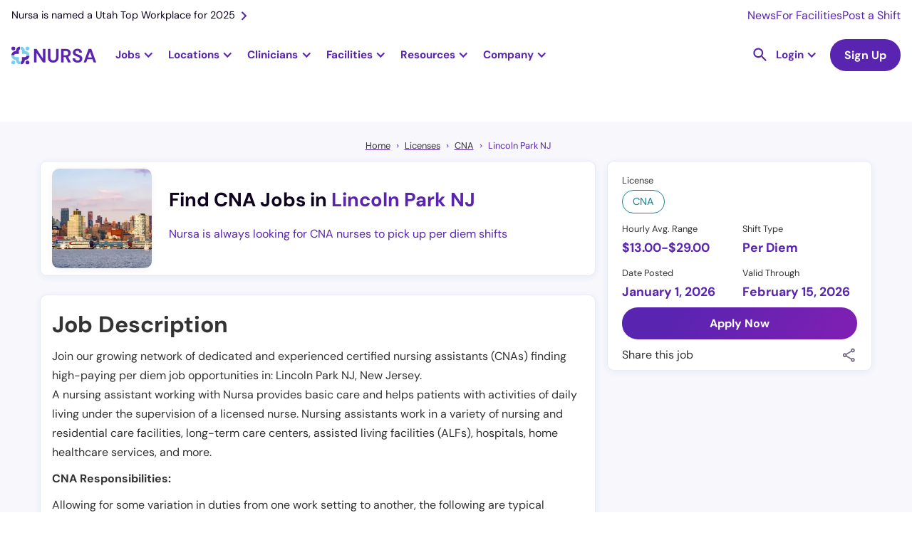

--- FILE ---
content_type: text/html
request_url: https://nursa.com/cna/certified-nursing-assistant-per-diem-prn-lincoln-park-nj
body_size: 42090
content:
<!DOCTYPE html><!-- Last Published: Fri Jan 09 2026 11:27:20 GMT+0000 (Coordinated Universal Time) --><html data-wf-domain="nursa.com" data-wf-page="63e27002e5d856f6b3f924d7" data-wf-site="636e7f8063d6538dea5ca1e4" lang="en" data-wf-collection="63e27002e5d856af07f9248b" data-wf-item-slug="certified-nursing-assistant-per-diem-prn-lincoln-park-nj"><head><meta charset="utf-8"/><title>Certified Nursing Assistant (CNA) - Per Diem PRN - $23.29 Per Hour</title><meta content="Pick up high-paying PRN CNA jobs in Lincoln Park NJ, New Jersey. Take control of your career and create your own schedule with per diem shifts near you." name="description"/><meta content="Certified Nursing Assistant (CNA) - Per Diem PRN - $23.29 Per Hour" property="og:title"/><meta content="Pick up high-paying PRN CNA jobs in Lincoln Park NJ, New Jersey. Take control of your career and create your own schedule with per diem shifts near you." property="og:description"/><meta content="https://cdn.prod.website-files.com/63a1cbc81b0e903002cf9cec/66bd0a0b0ddc2d8a1cda9092_Nursa%20New%20Jersey%20Shoreline.webp" property="og:image"/><meta content="Certified Nursing Assistant (CNA) - Per Diem PRN - $23.29 Per Hour" property="twitter:title"/><meta content="Pick up high-paying PRN CNA jobs in Lincoln Park NJ, New Jersey. Take control of your career and create your own schedule with per diem shifts near you." property="twitter:description"/><meta content="https://cdn.prod.website-files.com/63a1cbc81b0e903002cf9cec/66bd0a0b0ddc2d8a1cda9092_Nursa%20New%20Jersey%20Shoreline.webp" property="twitter:image"/><meta property="og:type" content="website"/><meta content="summary_large_image" name="twitter:card"/><meta content="width=device-width, initial-scale=1" name="viewport"/><link href="https://cdn.prod.website-files.com/636e7f8063d6538dea5ca1e4/css/nursa.shared.f1f3c9b42.min.css" rel="stylesheet" type="text/css" integrity="sha384-8fPJtC04at/DiSCtv5hzdaZ84n8clymKHICfcUhw8RtDsvQ1TkTT7oO47IwPoec4" crossorigin="anonymous"/><script type="7d5e0c959b5f2c49ba537919-text/javascript">!function(o,c){var n=c.documentElement,t=" w-mod-";n.className+=t+"js",("ontouchstart"in o||o.DocumentTouch&&c instanceof DocumentTouch)&&(n.className+=t+"touch")}(window,document);</script><link href="https://cdn.prod.website-files.com/636e7f8063d6538dea5ca1e4/636fd48c18e5743b3762108a_favicon-32x32.png" rel="shortcut icon" type="image/x-icon"/><link href="https://cdn.prod.website-files.com/636e7f8063d6538dea5ca1e4/636fd41339109b823df73488_256x256px_fav%20icon.jpg" rel="apple-touch-icon"/><link href="https://nursa.com/cna/certified-nursing-assistant-per-diem-prn-lincoln-park-nj" rel="canonical"/><script async="" src="https://www.googletagmanager.com/gtag/js?id=G-SD1MRGNGWV" type="7d5e0c959b5f2c49ba537919-text/javascript"></script><script type="7d5e0c959b5f2c49ba537919-text/javascript">window.dataLayer = window.dataLayer || [];function gtag(){dataLayer.push(arguments);}gtag('set', 'developer_id.dZGVlNj', true);gtag('js', new Date());gtag('config', 'G-SD1MRGNGWV');</script><!-- Cookie functions -->
<script type="7d5e0c959b5f2c49ba537919-text/javascript">
  function setCookie(name, value, days) {
    var expires = "";
    if (days) {
      var date = new Date();
      date.setTime(date.getTime() + days * 24 * 60 * 60 * 1000);
      expires = "; expires=" + date.toUTCString();
    }
    document.cookie = name + "=" + (value || "") + expires + "; path=/";
  }

  function getCookie(name) {
    var nameEQ = name + "=";
    var ca = document.cookie.split(";");
    for (var i = 0; i < ca.length; i++) {
      var c = ca[i];
      while (c.charAt(0) == " ") c = c.substring(1, c.length);
      if (c.indexOf(nameEQ) == 0) return c.substring(nameEQ.length, c.length);
    }
    return null;
  }

  function eraseCookie(name) {
    document.cookie = name + "=; Max-Age=-99999999;";
  }

  var cookie = getCookie("cookie-consent");
  var cookieDisabled = getCookie("cookie-disabled");
</script>

<!-- Google Tag Manager -->
<script type="7d5e0c959b5f2c49ba537919-text/javascript">
  if (cookie) {
    (function (w, d, s, l, i) {
      w[l] = w[l] || [];
      w[l].push({ "gtm.start": new Date().getTime(), event: "gtm.js" });
      var f = d.getElementsByTagName(s)[0],
        j = d.createElement(s),
        dl = l != "dataLayer" ? "&l=" + l : "";
      j.async = true;
      j.src = "https://www.googletagmanager.com/gtm.js?id=" + i + dl;
      f.parentNode.insertBefore(j, f);
    })(window, document, "script", "dataLayer", "GTM-PLQ2ZB9");
  }
</script>
<!-- End Google Tag Manager -->

<!-- Segment-->
<script type="7d5e0c959b5f2c49ba537919-text/javascript">
  if (cookie) {
    !(function () {
      var analytics = (window.analytics = window.analytics || []);
      if (!analytics.initialize)
        if (analytics.invoked) window.console && console.error && console.error("Segment snippet included twice.");
        else {
          analytics.invoked = !0;
          analytics.methods = ["trackSubmit", "trackClick", "trackLink", "trackForm", "pageview", "identify", "reset", "group", "track", "ready", "alias", "debug", "page", "once", "off", "on", "addSourceMiddleware", "addIntegrationMiddleware", "setAnonymousId", "addDestinationMiddleware"];
          analytics.factory = function (e) {
            return function () {
              var t = Array.prototype.slice.call(arguments);
              t.unshift(e);
              analytics.push(t);
              return analytics;
            };
          };
          for (var e = 0; e < analytics.methods.length; e++) {
            var key = analytics.methods[e];
            analytics[key] = analytics.factory(key);
          }
          analytics.load = function (key, e) {
            var t = document.createElement("script");
            t.type = "text/javascript";
            t.async = !0;
            t.src = "https://cdn.segment.com/analytics.js/v1/" + key + "/analytics.min.js";
            var n = document.getElementsByTagName("script")[0];
            n.parentNode.insertBefore(t, n);
            analytics._loadOptions = e;
          };
          analytics._writeKey = "BkAIT90CADHFuR1mOHcfY4muDWUpkb1U";
          analytics.SNIPPET_VERSION = "4.15.3";
          analytics.load("BkAIT90CADHFuR1mOHcfY4muDWUpkb1U");
        }
    })();
  }
</script>
<!--End of Segment-->

<!-- Snitcher analytics code -->
<script type="7d5e0c959b5f2c49ba537919-text/javascript">
  var loadSnitcher = false;

  if (window.location.pathname.startsWith("/facility") || window.location.pathname.startsWith("/signup/facility")) {
    loadSnitcher = true;
  }

  if (cookie && loadSnitcher) {
    !(function (s, n, i, t, c, h) {
      s.SnitchObject = i;
      s[i] ||
        (s[i] = function () {
          (s[i].q = s[i].q || []).push(arguments);
        });
      s[i].l = +new Date();
      c = n.createElement(t);
      h = n.getElementsByTagName(t)[0];
      c.src = "//snid.snitcher.com/8429680.js";
      h.parentNode.insertBefore(c, h);
    })(window, document, "snid", "script");

    snid("verify", "8429680");
  }
</script>
<!-- End of Snitcher analytics code -->

<script type="application/ld+json">
  {
    "@context": "https://schema.org",
    "@type": "WebSite",
    "url": "https://www.nursa.com/",
    "name": "Find Nursing Jobs Near You | Nursa",
    "description": "Have open PRN shifts? Want to pick up PRN RN, LPN, or CNA jobs? Nursa is an on-demand nurse staffing app. We connect facilities & clinicians!"
  }
</script>
<script type="7d5e0c959b5f2c49ba537919-text/javascript">
  const schURL = window.location.pathname.split("/");

  if (schURL[1] !== "facilities") {
    const script = document.createElement("script");
    script.setAttribute("type", "application/ld+json");
    script.innerHTML = `{
        "@context":"https://schema.org",
        "@type":"Organization",
        "url":"https://www.nursa.com/",
        "name":"Nursa",
        "image":"https://cdn.prod.website-files.com/636e7f8063d6538dea5ca1e4/64454848a11fb504b813aff5_nursa-headquaters-building.jpeg",
        "telephone": "+1 801-695-9609",
        "sameAs": [
            "https://www.facebook.com/nursaapp/",
            "https://x.com/nursaapp",
            "https://www.instagram.com/nursaapp/",
            "https://www.youtube.com/c/nursaapp",
            "https://www.linkedin.com/company/nursaapp/"
          ],
        "logo":"https://cdn.prod.website-files.com/636e7f8063d6538dea5ca1e4/63a9a6b29e32186f748e7a82_logo-horizontal-color.png",
        "address": {
        "@type": "PostalAddress",
        "streetAddress": "5295 Commerce Dr #600",
        "addressLocality": "Murray",
        "postalCode": "UT 84107",
        "addressCountry": "US"
        },
        "contactPoint" : [
            { "@type" : "ContactPoint",
              "telephone" : "+1 801-695-9609",
              "email" : "support@nursa.com",
              "contactType" : "Support"
            } ]
        }`;
    document.head.appendChild(script);
  }
</script>
<style>
  h2 a {
    font-size: 2rem !important;
  }
  h3 a {
    font-size: 24px !important;
  }
  .form_checkbox-icon {
    height: 1rem !important;
    width: 1rem !important;
  }
  .line-height0 {
    text-transform: capitalize;
  }
</style>
<meta name="google-site-verification" content="mrc88EXYKg1l7FaIr3_ez1QFwpauekUy2elIbP4k-F4" />

<!--Algolia no index-->
<script type="7d5e0c959b5f2c49ba537919-text/javascript">
  (function () {
    // Get the current URL
    var currentUrl = window.location.href;

    // Check if the URL contains the specified encoded strings
    if (currentUrl.includes("%5Bquery%5D") || currentUrl.includes("%5BrefinementList%5D") || currentUrl.includes("%5BsortBy%5D") || currentUrl.includes("queryID=")) {
      // Create a new meta tag
      var metaTag = document.createElement("meta");
      metaTag.name = "robots";
      metaTag.content = "noindex";

      // Append the meta tag to the head of the document
      document.head.appendChild(metaTag);
    }
  })();
</script>
<!-- Pagination Fix -->
<script type="7d5e0c959b5f2c49ba537919-text/javascript">
  if (window.location.href.includes("_page") && !(window.location.href.includes("blog?") || window.location.href.includes("licenses") || window.location.href.includes("licences"))) {
    // Get the canonical tag
    var canonicalTag = document.querySelector("link[rel='canonical']");

    // Update the href attribute of the canonical tag
    if (!window.location.href.includes("blog") && !window.location.href.includes("facilities")) {
      if (canonicalTag) {
        canonicalTag.href = window.location.href.split("?")[0];
      } else {
        // If no canonical tag exists, create one and add it to the head
        canonicalTag = document.createElement("link");
        canonicalTag.setAttribute("rel", "canonical");
        canonicalTag.setAttribute("href", window.location.href.split("?")[0]);
        document.head.appendChild(canonicalTag);
      }
    }

    // Create a meta tag element
    var metaTag = document.createElement("meta");
    metaTag.name = "robots";
    metaTag.content = "noindex, follow";
    if (window.location.href.includes("/facilities")) {
      metaTag.content = "noindex, nofollow";
    }

    // Find the head element and append the meta tag to it
    var head = document.querySelector("head");
    head.appendChild(metaTag);
  }
</script>

<style>
  .ais-SearchBox-reset {
    position: absolute;
    top: 24px;
    right: 25px;
  }
  .ais-RefinementList .ais-SearchBox-input {
    height: 39px;
    width: 100%;
    background-color: transparent;
    border: 1px solid #e7e6e9;
    border-radius: 100px;
    margin-bottom: 0;
    margin-right: 20px;
    padding-left: 32px;
    padding-right: 40px;
    font-size: 1rem;
    line-height: 1.1rem;
    background: url("https://cdn.prod.website-files.com/636e7f8063d6538dea5ca1e4/643e849da91a2d19897ce20b_Vector.svg");
    background-position: 10px center;
    background-repeat: no-repeat;
    background-size: 14px;
  }
  .ais-SearchBox-submit {
    display: none !important;
  }
  .dropdown-item-parent {
    display: flex;
    align-items: center;
    gap: 8px;
  }
  .algolia-checkbox {
    width: 1rem;
    height: 1rem;
    border-radius: 0.125rem;
    background-color: white;
    border: 1px solid #ccc;
    flex-shrink: 0;
  }
  .ais-RefinementList-item--selected .algolia-checkbox {
    background-color: var(--primary--900);
    background-size: 90%;
    background-image: url("https://d3e54v103j8qbb.cloudfront.net/static/custom-checkbox-checkmark.589d534424.svg");
    background-position: 50%;
    background-repeat: no-repeat;
  }
  .ais-RefinementList-searchBox {
    margin-bottom: 0.5rem;
  }
</style>

<style>
  .w-dyn-item:last-child .shift-list-item-grid-wrapper {
    border: none;
  }

  .hour-tag {
    font-size: 0.75rem;
  }
</style>
     <script type="application/ld+json">
    {
      "@context": "https://schema.org",
      "@type": "BreadcrumbList",
      "itemListElement": [{
        "@type": "ListItem",
        "position": 1,
        "name": "Home",
        "item": "https://nursa.com"
      },{
        "@type": "ListItem",
        "position": 2,
        "name": "Licenses",
        "item": "https://nursa.com/licenses"
      },{
        "@type": "ListItem",
        "position": 3,
        "name": "CNA",
        "item": "https://nursa.com/licences/cna"
      },{
        "@type": "ListItem",
        "position": 4,
        "name": "Lincoln Park NJ"
      }]
    }
</script>
<style>
a.tocitem {
    width: 100%;
    display: block;
    line-height: 2.2rem;
}

a.tocitem:hover {
    background-color: #e7f0ff;
    border-radius: 5px;
    padding: 3px 5px;
}

div#toc {
    border-radius: 12px;
    padding: 20px 30px;
    background-color: #EFFAFF;
}
a.tocitem:before {
    content: "• ";
}
table {
border-collapse:collapse:
width:100%;
}
td, th {
  padding: 8px;
}

tr:hover {background-color: #ddd;}
tr:nth-child(even){background-color: #f2f2f2;}

th {
  padding-top: 12px;
  padding-bottom: 12px;
  text-align: left;
  background-color: #5924B0;
  color: white;
}
td a {
    word-break: break-all;
}
</style>

<script type="7d5e0c959b5f2c49ba537919-text/javascript">

  var maxPaySchema = "29"
  var minPaySchema = "13"
  var paySchema = "23.29"

  var jobSchema = {
    "@context" : "https://schema.org/",
    "@type" : "JobPosting",
    "title" : "Certified Nursing Assistant (CNA) - Per Diem PRN - $23.29 per hour",
    "description" : `<p>Join our growing network of dedicated and experienced certified nursing assistants (CNAs) finding high-paying per diem job opportunities in Lincoln Park NJ,New Jersey.
A nursing assistant working with Nursa provides basic care and helps patients with activities of daily living under the supervision of a licensed nurse. Nursing assistants work in a variety of nursing and residential care facilities, long-term care centers, assisted living facilities (ALFs), hospitals, home healthcare services, and more.</p> 

<p>CNA Responsibilities:</p>
<p>Allowing for some variation in duties from one work setting to another, the following are typical responsibilities of CNAs:</p>
<ul>
<li>Assist patients with activities of daily living, including bathing, toileting, dressing, feeding, and walking or exercising</li>
<li>Record vital signs, height, and weight </li>
<li>Measure and record dietary intake and output</li>
<li>Observe or examine patients to detect symptoms that may require medical attention </li>
<li>Document all care provided and refused and submit paperwork</li>
<li>Maintain patient confidentiality</li>
<li>Assist nurses or physicians in the operation of medical equipment or provision of care</li>
<li>Transport patients to treatment units, operating rooms, or other areas using wheelchairs, stretchers, or movable beds </li>
<li>Clean and sanitize patients’ clothing, rooms, bathrooms, examination rooms, or other areas, maintaining safety standards and infection control procedures</li>
</ul>

<p>CNA Qualifications:</p>
<p>Here are basic qualifications and important skills for nursing assistants working with Nursa:</p>
<ul>
<li>Completing a nurse assistant course that meets state requirements</li>
<li>Passing the respective state’s competency exam and obtaining a certification or license—if applicable</li>
<li>Following oral and written instructions </li>
<li>Working as part of a team </li>
<li>Providing compassionate and reliable care</li>
<li>Communicating effectively within a team</li>
</ul>

<p>CNA Benefits:</p>
<p>CNAs who pick up shifts with Nursa enjoy more than flexibility—they gain real advantages that make every shift easier and every payday faster.</p>
<ul>
<li>Get paid instantly with Nursa Direct: Access your earnings as soon as your shift is verified.</li>
<li>Stay covered with Hooray Health: Explore affordable supplemental coverage for peace of mind between shifts.</li>
<li>Train confidently with ShiftReady: Complete facility-required training and skill refreshers before your next assignment.</li>
<li>Simplify taxes with Keeper Tax: Automatically track deductions and manage write-offs throughout the year.</li>
</ul>
<p>These benefits are designed to help you take control of your work, your time, and your financial future.</p>

<p>Get started in minutes:</p>
<p>With Nursa, you decide when, where, and how often you work. Joining takes only a few minutes—no long applications, no staffing agency paperwork.</p>
<ol>
<li>Create your free account: Download the app or sign up online.</li>
<li>Upload your licenses and certifications: Verify your credentials once.</li>
<li>Complete free background checks: Meet basic facility vetting requirements quickly.</li>
<li>Add your payment information: Set up your preferred payout method to get paid fast.</li>
<li>Make your profile stand out: Highlight your nursing experience and skills.</li>
<li>Request shifts: Browse openings near you and start earning fast.</li>
</ol>

<p>About required CNA license:</p>
<p>Requirements to work as a nursing assistant can vary significantly from state to state. To become a certified nursing assistant (CNA), an individual generally has to obtain a high school diploma or equivalent and/or complete a state-approved CNA program. Other typical requirements include completing an application, paying required fees, and passing a nursing assistant competency examination. Each state also has particular requirements for maintaining a certification active and/or renewing certification.</p>

<p>About Location:</p>
<p>Lincoln Park, New Jersey, is a quaint borough located in Morris County. It is known for its quaint shops, a variety of restaurants, and natural beauty. It is also a great place for nurses to pick up per diem jobs, as the city is near major hospitals and medical centers like Morristown Medical Center and Atlantic Health System. Plus, due to the beautiful neighborhoods and strong community, it offers a great quality of life for those taking short-term assignments.
New Jersey, affectionately nicknamed the Garden State, is known for its prominent role in American history and for its vibrant cultural diversity. With Atlantic City, Princeton University, and its bustling beaches, New Jersey has something for everyone. Nursing professionals often pick up per diem shifts here due to its abundance of healthcare systems and its diverse population.</p>

`,
    "identifier": {
      "@type": "PropertyValue",
      "name": "Nursa"
    },
    "datePosted" : "Jan 01, 2026",
    "validThrough" : "Feb 15, 2026",
    "employmentType" : "PER_DIEM",
    "hiringOrganization" : {
      "@type" : "Organization",
      "name" : "Nursa",
      "sameAs" : "https://nursa.com",
      "logo" : "https://cdn.prod.website-files.com/636e7f8063d6538dea5ca1e4/651fcd7241d8a4d479ac6cb6_logo-symbol-nursa.png"
    },
    "jobLocation": {
      "@type": "Place",
      "address": {
        "@type": "PostalAddress",
        "addressLocality": "Lincoln Park NJ",
        "addressRegion": "NJ",
        "postalCode": "NJ",
        "addressCountry": "US",
        "url": "https://nursa.com/cna/certified-nursing-assistant-per-diem-prn-lincoln-park-nj"
      }
    },
    "baseSalary": {
      "@type": "MonetaryAmount",
      "currency": "USD",
      "value": {
        "@type": "QuantitativeValue",
        "unitText": "HOUR"
      }
    }
  }

  if(maxPaySchema !== ""){
    jobSchema.baseSalary.value.minValue = minPaySchema
    jobSchema.baseSalary.value.maxValue = maxPaySchema
    jobSchema.title = "Certified Nursing Assistant CNA Per Diem PRN - from $13 to $29 per hour"
  }else{
    jobSchema.baseSalary.value.value = paySchema
  }

  const jobSchemaScript = document.createElement('script')
  jobSchemaScript.setAttribute('type', 'application/ld+json')
  jobSchemaScript.innerHTML = JSON.stringify(jobSchema)
  document.head.appendChild(jobSchemaScript)


</script><script type="7d5e0c959b5f2c49ba537919-text/javascript">window.__WEBFLOW_CURRENCY_SETTINGS = {"currencyCode":"USD","symbol":"$","decimal":".","fractionDigits":2,"group":",","template":"{{wf {\"path\":\"symbol\",\"type\":\"PlainText\"} }} {{wf {\"path\":\"amount\",\"type\":\"CommercePrice\"} }} {{wf {\"path\":\"currencyCode\",\"type\":\"PlainText\"} }}","hideDecimalForWholeNumbers":false};</script></head><body><div class="container-wrapper-template"><div id="navbar" data-animation="default" data-collapse="medium" data-duration="400" data-easing="ease" data-easing2="ease" role="banner" class="nav-bar rework w-nav"><div class="nav-banner hide-tablet"><a href="https://nursa.com/blog/nursa-is-named-a-utah-top-workplace-for-2025" class="nav-banner-link w-inline-block"><div>Nursa is named a Utah Top Workplace for 2025</div><img src="https://cdn.prod.website-files.com/636e7f8063d6538dea5ca1e4/63cffff6010164b1407a47e5_right.svg" loading="lazy" alt="Right arrow icon" class="nav-banner-icon"/></a><div class="nav-banner-links-wrapper"><a href="/newsroom" class="nav-banner-small-link">News</a><a href="/facility" class="nav-banner-small-link">For Facilities</a><a href="/facility/post-prn-jobs" class="nav-banner-small-link">Post a Shift</a></div></div><div class="nav-container"><a href="/" class="brand-logo w-nav-brand"><img src="https://cdn.prod.website-files.com/636e7f8063d6538dea5ca1e4/63e3d5253bcbd6e2b35efeee_logo-horizontal-color.svg" loading="lazy" width="150" alt="Nursa - #1 staffing healthcare platform" class="nursa-logo"/></a><nav role="navigation" class="bg-white static-desktop w-nav-menu"><div class="nav-subcontainer"><div class="jobs-nav-dropdown fixed-height"><div data-w-id="08be5f3b-56cc-2146-abca-2e4f7ee4e973" class="jobs-nav-dropdown-trigger"><div class="nav-dropdown-trigger-text">Jobs</div><div class="nav-purple-arrow w-icon-dropdown-toggle"></div></div><div class="jobs-nav-dropdown-list"><div class="dropwdown-list-link-wrapper jobs-dropdown-wrapper"><div class="fn-container-2 nav-jobs-dropdown-links-wrapper"><div class="fn-flex-horizontal tablet-vertical"><div data-hover="false" data-delay="0" class="dropdown-nav jobs-subropdown w-dropdown"><div class="dropdown-toggle dropdown-toggle-nav less-padding large-padding first w-dropdown-toggle"><div class="nav-dropdown-trigger-text">RN</div><div class="nav-purple-arrow w-icon-dropdown-toggle"></div></div><nav class="dropdown-list jobs-subdropdown-list w-dropdown-list"><div class="dropwdown-list-link-wrapper"><div class="fn-container-2 grid jobs-subdorpdown"><div id="w-node-_08be5f3b-56cc-2146-abca-2e4f7ee4e983-1217581f" class="explore-jobs-subdropdown-links-close"><img src="https://cdn.prod.website-files.com/636e7f8063d6538dea5ca1e4/6569ea9f5111aaa6dd36e12c_arrow-left.svg" loading="lazy" alt="Purple Arrow Left" class="jobs-subdropdown-links-close-arrow"/><div class="mobile-1-25rem">Registered Nurse</div></div><div id="w-node-_08be5f3b-56cc-2146-abca-2e4f7ee4e987-1217581f" class="navigational-horizontal-divider negative-margin-top"></div><div id="w-node-_08be5f3b-56cc-2146-abca-2e4f7ee4e988-1217581f" class="content-jobs-wrapper jobs-subdropdown _6-columns"><div id="w-node-_08be5f3b-56cc-2146-abca-2e4f7ee4e9a2-1217581f" class="fn-column jobs-tablet-subdropdown-heading-wrapper"><div class="fn-column"><div class="explore-jobs-state-trigger"><div class="fn-h6-style margin-s mobile-1-rem jobs-subdropdown-heading-trigger">Top Cities</div><img src="https://cdn.prod.website-files.com/636e7f8063d6538dea5ca1e4/6569ea9f5111aaa6dd36e12c_arrow-left.svg" loading="lazy" alt="Purple Arrow Left" class="explore-jobs-state-arrow"/></div><div class="jobs-subdropdown-jobs-wrap"><div class="jobs-subdropdown-links-close"><img src="https://cdn.prod.website-files.com/636e7f8063d6538dea5ca1e4/6569ea9f5111aaa6dd36e12c_arrow-left.svg" loading="lazy" alt="Purple Arrow Left" class="jobs-subdropdown-links-close-arrow"/><div class="mobile-1-25rem">Top Cities</div></div><div class="fn-column"><a href="https://nursa.com/rn/registered-nurse-per-diem-prn-greenville-sc" class="jobs-subdropdown-link">Greenville, SC</a><a href="https://nursa.com/rn/per-diem-houston-tx" class="jobs-subdropdown-link">Houston, TX</a><a href="https://nursa.com/rn/registered-nurse-per-diem-prn-salt-lake-city-ut" class="jobs-subdropdown-link">Salt Lake City, UT</a><a href="https://nursa.com/rn/per-diem-las-vegas-nv" class="jobs-subdropdown-link">Las Vegas, NV</a></div><a href="https://nursa.com/rn/registered-nurse-per-diem-prn-raleigh-nc" class="jobs-subdropdown-link">Raleigh, NC</a><a href="/states/oregon" class="navigational-see-all margin-xs see-all-display-none w-inline-block"><div>See All </div><img src="https://cdn.prod.website-files.com/636e7f8063d6538dea5ca1e4/6512e6a983579f6660b0f83f_arrow-right.svg" loading="lazy" alt="Arrow Right purple icon" class="navigational-see-all-arrow"/></a></div></div></div><div id="w-node-_08be5f3b-56cc-2146-abca-2e4f7ee4e989-1217581f" class="fn-column jobs-tablet-subdropdown-heading-wrapper"><div class="explore-jobs-state-trigger"><div class="fn-h6-style margin-s mobile-1-rem jobs-subdropdown-heading-trigger">Trending - Louisiana</div><img src="https://cdn.prod.website-files.com/636e7f8063d6538dea5ca1e4/6569ea9f5111aaa6dd36e12c_arrow-left.svg" loading="lazy" alt="Purple Arrow Left" class="explore-jobs-state-arrow"/></div><div class="jobs-subdropdown-jobs-wrap"><div class="jobs-subdropdown-links-close"><img src="https://cdn.prod.website-files.com/636e7f8063d6538dea5ca1e4/6569ea9f5111aaa6dd36e12c_arrow-left.svg" loading="eager" alt="Purple Arrow Left" class="jobs-subdropdown-links-close-arrow"/><div class="mobile-1-25rem">Trending - Louisiana</div></div><div class="fn-column"><a href="https://nursa.com/rn/registered-nurse-per-diem-prn-shreveport-la" class="jobs-subdropdown-link">Shreveport</a><a href="https://nursa.com/rn/registered-nurse-per-diem-prn-lafayette-la" class="jobs-subdropdown-link">Lafayette</a><a href="https://nursa.com/rn/registered-nurse-per-diem-prn-lake-charles-la" class="jobs-subdropdown-link">Lake Charles</a><a href="https://nursa.com/rn/registered-nurse-per-diem-prn-new-orleans-la" class="jobs-subdropdown-link">New Orleans</a><a href="https://nursa.com/rn/registered-nurse-per-diem-prn-baton-rouge-la" class="jobs-subdropdown-link">Baton Rouge</a></div><a href="/states/louisiana" class="navigational-see-all w-inline-block"><div>See All </div><img src="https://cdn.prod.website-files.com/636e7f8063d6538dea5ca1e4/6512e6a983579f6660b0f83f_arrow-right.svg" loading="lazy" alt="Arrow Right purple icon" class="navigational-see-all-arrow"/></a></div></div><div id="w-node-_08be5f3b-56cc-2146-abca-2e4f7ee4e9f1-1217581f" class="fn-column jobs-tablet-subdropdown-heading-wrapper"><div class="explore-jobs-state-trigger"><div class="fn-h6-style margin-s mobile-1-rem jobs-subdropdown-heading-trigger">Trending - Arizona</div><img src="https://cdn.prod.website-files.com/636e7f8063d6538dea5ca1e4/6569ea9f5111aaa6dd36e12c_arrow-left.svg" loading="lazy" alt="Purple Arrow Left" class="explore-jobs-state-arrow"/></div><div class="jobs-subdropdown-jobs-wrap"><div class="jobs-subdropdown-links-close"><img src="https://cdn.prod.website-files.com/636e7f8063d6538dea5ca1e4/6569ea9f5111aaa6dd36e12c_arrow-left.svg" loading="lazy" alt="Purple Arrow Left" class="jobs-subdropdown-links-close-arrow"/><div class="mobile-1-25rem">Trending - Arizona</div></div><div class="fn-column"><a href="https://nursa.com/rn/per-diem-tucson-az" class="jobs-subdropdown-link">Tucson</a><a href="https://nursa.com/rn/registered-nurse-per-diem-prn-phoenix-az" class="jobs-subdropdown-link">Phoenix</a><a href="https://nursa.com/rn/registered-nurse-per-diem-prn-tempe-az" class="jobs-subdropdown-link">Tempe</a><a href="https://nursa.com/rn/per-diem-glendale-az" class="jobs-subdropdown-link">Glendale</a><a href="https://nursa.com/rn/per-diem-chandler-az" class="jobs-subdropdown-link">Chandler</a></div><a href="/states/arizona" class="navigational-see-all w-inline-block"><div>See All </div><img src="https://cdn.prod.website-files.com/636e7f8063d6538dea5ca1e4/6512e6a983579f6660b0f83f_arrow-right.svg" loading="lazy" alt="Arrow Right purple icon" class="navigational-see-all-arrow"/></a></div></div><div id="w-node-_08be5f3b-56cc-2146-abca-2e4f7ee4e9be-1217581f" class="fn-column jobs-tablet-subdropdown-heading-wrapper"><div class="explore-jobs-state-trigger"><div class="fn-h6-style margin-s mobile-1-rem jobs-subdropdown-heading-trigger">Trending - Illinois</div><img src="https://cdn.prod.website-files.com/636e7f8063d6538dea5ca1e4/6569ea9f5111aaa6dd36e12c_arrow-left.svg" loading="lazy" alt="Purple Arrow Left" class="explore-jobs-state-arrow"/></div><div class="jobs-subdropdown-jobs-wrap"><div class="jobs-subdropdown-links-close"><img src="https://cdn.prod.website-files.com/636e7f8063d6538dea5ca1e4/6569ea9f5111aaa6dd36e12c_arrow-left.svg" loading="lazy" alt="Purple Arrow Left" class="jobs-subdropdown-links-close-arrow"/><div class="mobile-1-25rem">Trending - Illinois</div></div><div class="fn-column"><a href="https://nursa.com/rn/registered-nurse-per-diem-prn-rockford-il" class="jobs-subdropdown-link">Rockford</a><a href="https://nursa.com/rn/registered-nurse-per-diem-prn-peoria-il" class="jobs-subdropdown-link">Peoria</a><a href="https://nursa.com/rn/registered-nurse-per-diem-prn-hazel-crest-il" class="jobs-subdropdown-link">Hazel Crest</a><a href="https://nursa.com/rn/registered-nurse-per-diem-prn-chicago-heights-il" class="jobs-subdropdown-link">Chicago Heights</a><a href="https://nursa.com/rn/registered-nurse-per-diem-prn-wheaton-il" class="jobs-subdropdown-link">Wheaton</a></div><a href="/states/illinois" class="navigational-see-all w-inline-block"><div>See All </div><img src="https://cdn.prod.website-files.com/636e7f8063d6538dea5ca1e4/6512e6a983579f6660b0f83f_arrow-right.svg" loading="lazy" alt="Arrow Right purple icon" class="navigational-see-all-arrow"/></a></div></div><div id="w-node-_08be5f3b-56cc-2146-abca-2e4f7ee4e9d7-1217581f" class="fn-column jobs-tablet-subdropdown-heading-wrapper"><div class="fn-column"><div class="explore-jobs-state-trigger"><div class="fn-h6-style margin-s mobile-1-rem jobs-subdropdown-heading-trigger">Trending - New Jersey</div><img src="https://cdn.prod.website-files.com/636e7f8063d6538dea5ca1e4/6569ea9f5111aaa6dd36e12c_arrow-left.svg" loading="lazy" alt="Purple Arrow Left" class="explore-jobs-state-arrow"/></div><div class="jobs-subdropdown-jobs-wrap"><div class="jobs-subdropdown-links-close"><img src="https://cdn.prod.website-files.com/636e7f8063d6538dea5ca1e4/6569ea9f5111aaa6dd36e12c_arrow-left.svg" loading="lazy" alt="Purple Arrow Left" class="jobs-subdropdown-links-close-arrow"/><div class="mobile-1-25rem">Trending - New Jersey</div></div><div class="fn-column"><a href="https://nursa.com/rn/registered-nurse-per-diem-prn-newark-nj" class="jobs-subdropdown-link">Newark</a><a href="https://nursa.com/rn/registered-nurse-per-diem-prn-jersey-city-nj" class="jobs-subdropdown-link">Jersey City</a><a href="https://nursa.com/rn/registered-nurse-per-diem-prn-toms-river-nj" class="jobs-subdropdown-link">Toms River</a><a href="https://nursa.com/rn/registered-nurse-per-diem-prn-cherry-hill-nj" class="jobs-subdropdown-link">Cherry Hill</a><a href="https://nursa.com/rn/registered-nurse-per-diem-prn-edison-nj" class="jobs-subdropdown-link">Edison</a></div><a href="/states/new-jersey" class="navigational-see-all margin-xs w-inline-block"><div>See All </div><img src="https://cdn.prod.website-files.com/636e7f8063d6538dea5ca1e4/6512e6a983579f6660b0f83f_arrow-right.svg" loading="lazy" alt="Arrow Right purple icon" class="navigational-see-all-arrow"/></a></div></div></div><div id="w-node-_23520184-71a1-7a51-5d80-3a0aaed1dff8-1217581f" class="fn-column jobs-tablet-subdropdown-heading-wrapper"><div class="explore-jobs-state-trigger"><div class="fn-h6-style margin-s mobile-1-rem jobs-subdropdown-heading-trigger">Trending - Maine</div><img src="https://cdn.prod.website-files.com/636e7f8063d6538dea5ca1e4/6569ea9f5111aaa6dd36e12c_arrow-left.svg" loading="lazy" alt="Purple Arrow Left" class="explore-jobs-state-arrow"/></div><div class="jobs-subdropdown-jobs-wrap"><div class="jobs-subdropdown-links-close"><img src="https://cdn.prod.website-files.com/636e7f8063d6538dea5ca1e4/6569ea9f5111aaa6dd36e12c_arrow-left.svg" loading="lazy" alt="Purple Arrow Left" class="jobs-subdropdown-links-close-arrow"/><div class="mobile-1-25rem">Trending - Maine</div></div><div class="fn-column"><a href="https://nursa.com/rn/registered-nurse-per-diem-prn-portland-me" class="jobs-subdropdown-link">Portland</a><a href="https://nursa.com/rn/registered-nurse-per-diem-prn-norway-norway-me" class="jobs-subdropdown-link">Norway</a><a href="https://nursa.com/rn/registered-nurse-per-diem-prn-lewiston-me" class="jobs-subdropdown-link">Lewiston</a><a href="https://nursa.com/rn/registered-nurse-per-diem-prn-hartland-me" class="jobs-subdropdown-link">Hartland</a><a href="https://nursa.com/rn/registered-nurse-per-diem-prn-gorham-me" class="jobs-subdropdown-link">Gorham</a></div><a href="/states/maine" class="navigational-see-all w-inline-block"><div>See All </div><img src="https://cdn.prod.website-files.com/636e7f8063d6538dea5ca1e4/6512e6a983579f6660b0f83f_arrow-right.svg" loading="lazy" alt="Arrow Right purple icon" class="navigational-see-all-arrow"/></a></div></div></div><div id="w-node-_08be5f3b-56cc-2146-abca-2e4f7ee4ea0a-1217581f" class="navigational-horizontal-divider"></div><div id="w-node-_08be5f3b-56cc-2146-abca-2e4f7ee4ea0b-1217581f" class="fn-flex-space-between mobile-vertical gutter-1-rem"><div class="explore-jobs-heading">Browse RN PRN Jobs</div><div class="fn-flex-horizontal _2rem-gap mobile-1-rem"><a href="/jobs/prn/registered-nurse/rn-icu" class="burple-border-button w-inline-block"><div>View ICU Jobs</div><img src="https://cdn.prod.website-files.com/636e7f8063d6538dea5ca1e4/6512e6a983579f6660b0f83f_arrow-right.svg" loading="lazy" alt="Arrow Right purple icon" class="navigational-see-all-arrow"/></a><a href="/jobs/prn/registered-nurse/rn-med-surg" class="burple-border-button w-inline-block"><div>View Med Surg Jobs</div><img src="https://cdn.prod.website-files.com/636e7f8063d6538dea5ca1e4/6512e6a983579f6660b0f83f_arrow-right.svg" loading="lazy" alt="Arrow Right purple icon" class="navigational-see-all-arrow"/></a><a href="/jobs/prn/registered-nurse" class="burple-border-button w-inline-block"><div>View RN Jobs</div><img src="https://cdn.prod.website-files.com/636e7f8063d6538dea5ca1e4/6512e6a983579f6660b0f83f_arrow-right.svg" loading="lazy" alt="Arrow Right purple icon" class="navigational-see-all-arrow"/></a></div></div></div></div></nav></div><div data-hover="false" data-delay="0" class="dropdown-nav jobs-subropdown w-dropdown"><div class="dropdown-toggle dropdown-toggle-nav less-padding large-padding w-dropdown-toggle"><div class="nav-dropdown-trigger-text">LPN</div><div class="nav-purple-arrow w-icon-dropdown-toggle"></div></div><nav class="dropdown-list jobs-subdropdown-list w-dropdown-list"><div class="dropwdown-list-link-wrapper"><div class="fn-container-2 grid jobs-subdorpdown"><div id="w-node-_08be5f3b-56cc-2146-abca-2e4f7ee4ea1a-1217581f" class="explore-jobs-subdropdown-links-close"><img src="https://cdn.prod.website-files.com/636e7f8063d6538dea5ca1e4/6569ea9f5111aaa6dd36e12c_arrow-left.svg" loading="lazy" alt="Purple Arrow Left" class="jobs-subdropdown-links-close-arrow"/><div class="mobile-1-25rem">Licensed Practical Nurse</div></div><div id="w-node-_08be5f3b-56cc-2146-abca-2e4f7ee4ea1e-1217581f" class="navigational-horizontal-divider negative-margin-top"></div><div id="w-node-_08be5f3b-56cc-2146-abca-2e4f7ee4ea1f-1217581f" class="content-jobs-wrapper jobs-subdropdown _6-columns"><div id="w-node-_23186e1d-c662-188c-5442-3802e930f6bd-1217581f" class="fn-column jobs-tablet-subdropdown-heading-wrapper"><div class="explore-jobs-state-trigger"><div class="fn-h6-style margin-s mobile-1-rem jobs-subdropdown-heading-trigger">Top Cities</div><img src="https://cdn.prod.website-files.com/636e7f8063d6538dea5ca1e4/6569ea9f5111aaa6dd36e12c_arrow-left.svg" loading="lazy" alt="Purple Arrow Left" class="explore-jobs-state-arrow"/></div><div class="jobs-subdropdown-jobs-wrap"><div class="jobs-subdropdown-links-close"><img src="https://cdn.prod.website-files.com/636e7f8063d6538dea5ca1e4/6569ea9f5111aaa6dd36e12c_arrow-left.svg" loading="lazy" alt="Purple Arrow Left" class="jobs-subdropdown-links-close-arrow"/><div class="mobile-1-25rem">Top Cities</div></div><div class="fn-column"><a href="https://nursa.com/lpn/licensed-practical-nurse-per-diem-prn-myrtle-beach-sc" class="jobs-subdropdown-link">Myrtle Beach, SC</a><a href="https://nursa.com/lpn/licensed-practical-nurse-per-diem-prn-st-paul-mn" class="jobs-subdropdown-link">St. Paul, MN</a><a href="https://nursa.com/lpn/licensed-practical-nurse-per-diem-prn-newark-de" class="jobs-subdropdown-link">Newark, DE</a><a href="https://nursa.com/lpn/licensed-practical-nurse-per-diem-prn-louisville-ky" class="jobs-subdropdown-link">Louisville, KY</a><a href="https://nursa.com/lpn/licensed-practical-nurse-per-diem-prn-bensalem-pa" class="jobs-subdropdown-link">Bensalem, PA</a></div><a href="/states/utah" class="navigational-see-all see-all-display-none w-inline-block"><div>See All </div><img src="https://cdn.prod.website-files.com/636e7f8063d6538dea5ca1e4/6512e6a983579f6660b0f83f_arrow-right.svg" loading="lazy" alt="Arrow Right purple icon" class="navigational-see-all-arrow"/></a></div></div><div id="w-node-_08be5f3b-56cc-2146-abca-2e4f7ee4ea20-1217581f" class="fn-column jobs-tablet-subdropdown-heading-wrapper"><div class="explore-jobs-state-trigger"><div class="fn-h6-style margin-s mobile-1-rem jobs-subdropdown-heading-trigger">Trending - Louisiana</div><img src="https://cdn.prod.website-files.com/636e7f8063d6538dea5ca1e4/6569ea9f5111aaa6dd36e12c_arrow-left.svg" loading="lazy" alt="Purple Arrow Left" class="explore-jobs-state-arrow"/></div><div class="jobs-subdropdown-jobs-wrap"><div class="jobs-subdropdown-links-close"><img src="https://cdn.prod.website-files.com/636e7f8063d6538dea5ca1e4/6569ea9f5111aaa6dd36e12c_arrow-left.svg" loading="lazy" alt="Purple Arrow Left" class="jobs-subdropdown-links-close-arrow"/><div class="mobile-1-25rem">Trending - Louisiana</div></div><div class="fn-column"><a href="https://nursa.com/lpn/licensed-practical-nurse-per-diem-prn-shreveport-la" class="jobs-subdropdown-link">Shreveport</a><a href="https://nursa.com/lpn/licensed-practical-nurse-per-diem-prn-lafayette-la" class="jobs-subdropdown-link">Lafayette</a><a href="https://nursa.com/lpn/licensed-practical-nurse-per-diem-prn-lake-charles-la" class="jobs-subdropdown-link">Lake Charles</a><a href="https://nursa.com/lpn/licensed-practical-nurse-per-diem-prn-new-orleans-la" class="jobs-subdropdown-link">New Orleans</a><a href="https://nursa.com/lpn/licensed-practical-nurse-per-diem-prn-baton-rouge-la" class="jobs-subdropdown-link">Baton Rouge</a></div><a href="/states/louisiana" class="navigational-see-all w-inline-block"><div>See All </div><img src="https://cdn.prod.website-files.com/636e7f8063d6538dea5ca1e4/6512e6a983579f6660b0f83f_arrow-right.svg" loading="lazy" alt="Arrow Right purple icon" class="navigational-see-all-arrow"/></a></div></div><div id="w-node-_08be5f3b-56cc-2146-abca-2e4f7ee4ea55-1217581f" class="fn-column jobs-tablet-subdropdown-heading-wrapper"><div class="explore-jobs-state-trigger"><div class="fn-h6-style margin-s mobile-1-rem jobs-subdropdown-heading-trigger">Trending - Arizona</div><img src="https://cdn.prod.website-files.com/636e7f8063d6538dea5ca1e4/6569ea9f5111aaa6dd36e12c_arrow-left.svg" loading="lazy" alt="Purple Arrow Left" class="explore-jobs-state-arrow"/></div><div class="jobs-subdropdown-jobs-wrap"><div class="jobs-subdropdown-links-close"><img src="https://cdn.prod.website-files.com/636e7f8063d6538dea5ca1e4/6569ea9f5111aaa6dd36e12c_arrow-left.svg" loading="lazy" alt="Purple Arrow Left" class="jobs-subdropdown-links-close-arrow"/><div class="mobile-1-25rem">Trending - Arizona</div></div><div class="fn-column"><a href="https://nursa.com/lpn/per-diem-tucson-az" class="jobs-subdropdown-link">Tucson</a><a href="https://nursa.com/lpn/per-diem-phoenix-az" class="jobs-subdropdown-link">Phoenix</a><a href="https://nursa.com/lpn/licensed-practical-nurse-per-diem-prn-tempe-az" class="jobs-subdropdown-link">Tempe</a><a href="https://nursa.com/lpn/per-diem-glendale-az" class="jobs-subdropdown-link">Glendale</a><a href="https://nursa.com/lpn/per-diem-chandler-az" class="jobs-subdropdown-link">Chandler</a></div><a href="/states/arizona" class="navigational-see-all w-inline-block"><div>See All </div><img src="https://cdn.prod.website-files.com/636e7f8063d6538dea5ca1e4/6512e6a983579f6660b0f83f_arrow-right.svg" loading="lazy" alt="Arrow Right purple icon" class="navigational-see-all-arrow"/></a></div></div><div id="w-node-_08be5f3b-56cc-2146-abca-2e4f7ee4ea88-1217581f" class="fn-column jobs-tablet-subdropdown-heading-wrapper"><div class="fn-column"><div class="explore-jobs-state-trigger"><div class="fn-h6-style margin-s mobile-1-rem jobs-subdropdown-heading-trigger">Trending - Ohio</div><img src="https://cdn.prod.website-files.com/636e7f8063d6538dea5ca1e4/6569ea9f5111aaa6dd36e12c_arrow-left.svg" loading="lazy" alt="Purple Arrow Left" class="explore-jobs-state-arrow"/></div><div class="jobs-subdropdown-jobs-wrap"><div class="jobs-subdropdown-links-close"><img src="https://cdn.prod.website-files.com/636e7f8063d6538dea5ca1e4/6569ea9f5111aaa6dd36e12c_arrow-left.svg" loading="lazy" alt="Purple Arrow Left" class="jobs-subdropdown-links-close-arrow"/><div class="mobile-1-25rem">Trending - Ohio</div></div><div class="fn-column"><a href="https://nursa.com/lpn/licensed-practical-nurse-per-diem-prn-miamisburg-oh" class="jobs-subdropdown-link">Miamisburg</a><a href="https://nursa.com/lpn/licensed-practical-nurse-per-diem-prn-cincinnati-oh" class="jobs-subdropdown-link">Cincinnati</a><a href="https://nursa.com/lpn/licensed-practical-nurse-per-diem-prn-findlay-oh" class="jobs-subdropdown-link">Findlay</a><a href="https://nursa.com/lpn/licensed-practical-nurse-per-diem-prn-akron-oh" class="jobs-subdropdown-link">Akron</a><a href="https://nursa.com/lpn/licensed-practical-nurse-per-diem-prn-perrysburg-oh" class="jobs-subdropdown-link">Perrysburg</a></div><a href="/states/ohio" class="navigational-see-all margin-xs w-inline-block"><div>See All </div><img src="https://cdn.prod.website-files.com/636e7f8063d6538dea5ca1e4/6512e6a983579f6660b0f83f_arrow-right.svg" loading="lazy" alt="Arrow Right purple icon" class="navigational-see-all-arrow"/></a></div></div></div><div id="w-node-_08be5f3b-56cc-2146-abca-2e4f7ee4ea6e-1217581f" class="fn-column jobs-tablet-subdropdown-heading-wrapper"><div class="fn-column"><div class="explore-jobs-state-trigger"><div class="fn-h6-style margin-s mobile-1-rem jobs-subdropdown-heading-trigger">Trending - New Jersey</div><img src="https://cdn.prod.website-files.com/636e7f8063d6538dea5ca1e4/6569ea9f5111aaa6dd36e12c_arrow-left.svg" loading="lazy" alt="Purple Arrow Left" class="explore-jobs-state-arrow"/></div><div class="jobs-subdropdown-jobs-wrap"><div class="jobs-subdropdown-links-close"><img src="https://cdn.prod.website-files.com/636e7f8063d6538dea5ca1e4/6569ea9f5111aaa6dd36e12c_arrow-left.svg" loading="lazy" alt="Purple Arrow Left" class="jobs-subdropdown-links-close-arrow"/><div class="mobile-1-25rem">Trending - New Jersey</div></div><div class="fn-column"><a href="https://nursa.com/lpn/licensed-practical-nurse-per-diem-prn-newark-nj" class="jobs-subdropdown-link">Newark</a><a href="https://nursa.com/lpn/licensed-practical-nurse-per-diem-prn-jersey-city-nj" class="jobs-subdropdown-link">Jersey City</a><a href="https://nursa.com/lpn/licensed-practical-nurse-per-diem-prn-toms-river-nj" class="jobs-subdropdown-link">Toms River</a><a href="https://nursa.com/lpn/licensed-practical-nurse-per-diem-prn-summit-nj" class="jobs-subdropdown-link">Summit</a><a href="https://nursa.com/lpn/licensed-practical-nurse-per-diem-prn-edison-nj" class="jobs-subdropdown-link">Edison</a></div><a href="/states/new-jersey" class="navigational-see-all margin-xs w-inline-block"><div>See All </div><img src="https://cdn.prod.website-files.com/636e7f8063d6538dea5ca1e4/6512e6a983579f6660b0f83f_arrow-right.svg" loading="lazy" alt="Arrow Right purple icon" class="navigational-see-all-arrow"/></a></div></div></div><div id="w-node-_08be5f3b-56cc-2146-abca-2e4f7ee4ea39-1217581f" class="fn-column jobs-tablet-subdropdown-heading-wrapper"><div class="fn-column"><div class="explore-jobs-state-trigger"><div class="fn-h6-style margin-s mobile-1-rem jobs-subdropdown-heading-trigger">Trending - Maine</div><img src="https://cdn.prod.website-files.com/636e7f8063d6538dea5ca1e4/6569ea9f5111aaa6dd36e12c_arrow-left.svg" loading="lazy" alt="Purple Arrow Left" class="explore-jobs-state-arrow"/></div><div class="jobs-subdropdown-jobs-wrap"><div class="jobs-subdropdown-links-close"><img src="https://cdn.prod.website-files.com/636e7f8063d6538dea5ca1e4/6569ea9f5111aaa6dd36e12c_arrow-left.svg" loading="lazy" alt="Purple Arrow Left" class="jobs-subdropdown-links-close-arrow"/><div class="mobile-1-25rem">Trending - Maine</div></div><div class="fn-column"><a href="https://nursa.com/lpn/licensed-practical-nurse-per-diem-prn-portland-me" class="jobs-subdropdown-link">Portland</a><a href="https://nursa.com/lpn/licensed-practical-nurse-per-diem-prn-norway-norway-me" class="jobs-subdropdown-link">Norway</a><a href="https://nursa.com/lpn/licensed-practical-nurse-per-diem-prn-lewiston-me" class="jobs-subdropdown-link">Lewiston</a><a href="https://nursa.com/lpn/licensed-practical-nurse-per-diem-prn-hartland-me" class="jobs-subdropdown-link">Hartland</a><a href="https://nursa.com/lpn/licensed-practical-nurse-per-diem-prn-gorham-me" class="jobs-subdropdown-link">Gorham</a></div><a href="/states/maine" class="navigational-see-all margin-xs w-inline-block"><div>See All </div><img src="https://cdn.prod.website-files.com/636e7f8063d6538dea5ca1e4/6512e6a983579f6660b0f83f_arrow-right.svg" loading="lazy" alt="Arrow Right purple icon" class="navigational-see-all-arrow"/></a></div></div></div></div><div id="w-node-_08be5f3b-56cc-2146-abca-2e4f7ee4ea9c-1217581f" class="navigational-horizontal-divider"></div><div id="w-node-_08be5f3b-56cc-2146-abca-2e4f7ee4ea9d-1217581f" class="fn-flex-space-between"><div class="explore-jobs-heading">Browse LPN PRN Jobs</div><a href="/jobs/prn/licensed-practical-nurse" class="burple-border-button w-inline-block"><div>View LPN Jobs</div><img src="https://cdn.prod.website-files.com/636e7f8063d6538dea5ca1e4/6512e6a983579f6660b0f83f_arrow-right.svg" loading="lazy" alt="Arrow Right purple icon" class="navigational-see-all-arrow"/></a></div></div></div></nav></div><div data-hover="false" data-delay="0" class="dropdown-nav jobs-subropdown w-dropdown"><div class="dropdown-toggle dropdown-toggle-nav less-padding large-padding w-dropdown-toggle"><div class="nav-dropdown-trigger-text">CNA</div><div class="nav-purple-arrow w-icon-dropdown-toggle"></div></div><nav class="dropdown-list jobs-subdropdown-list w-dropdown-list"><div class="dropwdown-list-link-wrapper"><div class="fn-container-2 grid jobs-subdorpdown"><div id="w-node-_08be5f3b-56cc-2146-abca-2e4f7ee4eaac-1217581f" class="explore-jobs-subdropdown-links-close"><img src="https://cdn.prod.website-files.com/636e7f8063d6538dea5ca1e4/6569ea9f5111aaa6dd36e12c_arrow-left.svg" loading="lazy" alt="Purple Arrow Left" class="jobs-subdropdown-links-close-arrow"/><div class="mobile-1-25rem">Certified Nursing Assistant</div></div><div id="w-node-_08be5f3b-56cc-2146-abca-2e4f7ee4eab0-1217581f" class="navigational-horizontal-divider negative-margin-top"></div><div id="w-node-_08be5f3b-56cc-2146-abca-2e4f7ee4eab1-1217581f" class="content-jobs-wrapper jobs-subdropdown _6-columns"><div id="w-node-_08be5f3b-56cc-2146-abca-2e4f7ee4eacb-1217581f" class="fn-column jobs-tablet-subdropdown-heading-wrapper"><div class="fn-column"><div class="explore-jobs-state-trigger"><div class="fn-h6-style margin-s mobile-1-rem jobs-subdropdown-heading-trigger">Top Cities</div><img src="https://cdn.prod.website-files.com/636e7f8063d6538dea5ca1e4/6569ea9f5111aaa6dd36e12c_arrow-left.svg" loading="lazy" alt="Purple Arrow Left" class="explore-jobs-state-arrow"/></div><div class="jobs-subdropdown-jobs-wrap"><div class="jobs-subdropdown-links-close"><img src="https://cdn.prod.website-files.com/636e7f8063d6538dea5ca1e4/6569ea9f5111aaa6dd36e12c_arrow-left.svg" loading="lazy" alt="Purple Arrow Left" class="jobs-subdropdown-links-close-arrow"/><div class="mobile-1-25rem">Top Cities</div></div><div class="fn-column"><a href="https://nursa.com/cna/certified-nursing-assistant-per-diem-prn-huntsville-al" class="jobs-subdropdown-link">Huntsville, AL</a><a href="https://nursa.com/cna/per-diem-houston-tx" class="jobs-subdropdown-link">Houston, TX</a><a href="https://nursa.com/cna/per-diem-dallas-tx" class="jobs-subdropdown-link">Dallas, TX</a><a href="https://nursa.com/cna/per-diem-chicago-il" class="jobs-subdropdown-link">Chicago, IL</a><a href="https://nursa.com/cna/certified-nursing-assistant-per-diem-prn-los-angeles-ca" class="jobs-subdropdown-link">Los Angeles, CA</a></div><a href="/states/oregon" class="navigational-see-all margin-xs see-all-display-none w-inline-block"><div>See All </div><img src="https://cdn.prod.website-files.com/636e7f8063d6538dea5ca1e4/6512e6a983579f6660b0f83f_arrow-right.svg" loading="lazy" alt="Arrow Right purple icon" class="navigational-see-all-arrow"/></a></div></div></div><div id="w-node-_08be5f3b-56cc-2146-abca-2e4f7ee4eab2-1217581f" class="fn-column jobs-tablet-subdropdown-heading-wrapper"><div class="explore-jobs-state-trigger"><div class="fn-h6-style margin-s mobile-1-rem jobs-subdropdown-heading-trigger">Trending - Louisiana</div><img src="https://cdn.prod.website-files.com/636e7f8063d6538dea5ca1e4/6569ea9f5111aaa6dd36e12c_arrow-left.svg" loading="lazy" alt="Purple Arrow Left" class="explore-jobs-state-arrow"/></div><div class="jobs-subdropdown-jobs-wrap"><div class="jobs-subdropdown-links-close"><img src="https://cdn.prod.website-files.com/636e7f8063d6538dea5ca1e4/6569ea9f5111aaa6dd36e12c_arrow-left.svg" loading="lazy" alt="Purple Arrow Left" class="jobs-subdropdown-links-close-arrow"/><div class="mobile-1-25rem">Trending - Louisiana</div></div><div class="fn-column"><a href="https://nursa.com/cna/certified-nursing-assistant-per-diem-prn-shreveport-la" class="jobs-subdropdown-link">Shreveport</a><a href="https://nursa.com/cna/certified-nursing-assistant-per-diem-prn-lake-charles-la" class="jobs-subdropdown-link">Lake Charles</a><a href="https://nursa.com/cna/certified-nursing-assistant-per-diem-prn-lafayette-la" class="jobs-subdropdown-link">Lafayette</a><a href="https://nursa.com/cna/certified-nursing-assistant-per-diem-prn-new-orleans-la" class="jobs-subdropdown-link">New Orleans</a><a href="https://nursa.com/cna/certified-nursing-assistant-per-diem-prn-baton-rouge-la" class="jobs-subdropdown-link">Baton Rouge</a></div><a href="/states/louisiana" class="navigational-see-all w-inline-block"><div>See All </div><img src="https://cdn.prod.website-files.com/636e7f8063d6538dea5ca1e4/6512e6a983579f6660b0f83f_arrow-right.svg" loading="lazy" alt="Arrow Right purple icon" class="navigational-see-all-arrow"/></a></div></div><div id="w-node-_08be5f3b-56cc-2146-abca-2e4f7ee4eae7-1217581f" class="fn-column jobs-tablet-subdropdown-heading-wrapper"><div class="explore-jobs-state-trigger"><div class="fn-h6-style margin-s mobile-1-rem jobs-subdropdown-heading-trigger">Trending - Arizona</div><img src="https://cdn.prod.website-files.com/636e7f8063d6538dea5ca1e4/6569ea9f5111aaa6dd36e12c_arrow-left.svg" loading="lazy" alt="Purple Arrow Left" class="explore-jobs-state-arrow"/></div><div class="jobs-subdropdown-jobs-wrap"><div class="jobs-subdropdown-links-close"><img src="https://cdn.prod.website-files.com/636e7f8063d6538dea5ca1e4/6569ea9f5111aaa6dd36e12c_arrow-left.svg" loading="lazy" alt="Purple Arrow Left" class="jobs-subdropdown-links-close-arrow"/><div class="mobile-1-25rem">Trending - Arizona</div></div><div class="fn-column"><a href="https://nursa.com/cna/per-diem-tucson-az" class="jobs-subdropdown-link">Tucson</a><a href="https://nursa.com/cna/per-diem-phoenix-az" class="jobs-subdropdown-link">Phoenix</a><a href="https://nursa.com/cna/certified-nursing-assistant-per-diem-prn-tempe-az" class="jobs-subdropdown-link">Tempe</a><a href="https://nursa.com/cna/per-diem-glendale-az" class="jobs-subdropdown-link">Glendale</a><a href="https://nursa.com/cna/per-diem-chandler-az" class="jobs-subdropdown-link">Chandler</a></div><a href="/states/arizona" class="navigational-see-all w-inline-block"><div>See All </div><img src="https://cdn.prod.website-files.com/636e7f8063d6538dea5ca1e4/6512e6a983579f6660b0f83f_arrow-right.svg" loading="lazy" alt="Arrow Right purple icon" class="navigational-see-all-arrow"/></a></div></div><div id="w-node-_08be5f3b-56cc-2146-abca-2e4f7ee4eb1a-1217581f" class="fn-column jobs-tablet-subdropdown-heading-wrapper"><div class="fn-column"><div class="explore-jobs-state-trigger"><div class="fn-h6-style margin-s mobile-1-rem jobs-subdropdown-heading-trigger">Trending - Ohio</div><img src="https://cdn.prod.website-files.com/636e7f8063d6538dea5ca1e4/6569ea9f5111aaa6dd36e12c_arrow-left.svg" loading="lazy" alt="Purple Arrow Left" class="explore-jobs-state-arrow"/></div><div class="jobs-subdropdown-jobs-wrap"><div class="jobs-subdropdown-links-close"><img src="https://cdn.prod.website-files.com/636e7f8063d6538dea5ca1e4/6569ea9f5111aaa6dd36e12c_arrow-left.svg" loading="lazy" alt="Purple Arrow Left" class="jobs-subdropdown-links-close-arrow"/><div class="mobile-1-25rem">Trending - Ohio</div></div><div class="fn-column"><a href="https://nursa.com/cna/certified-nursing-assistant-per-diem-prn-miamisburg-oh" class="jobs-subdropdown-link">Miamisburg</a><a href="https://nursa.com/cna/certified-nursing-assistant-per-diem-prn-cincinnati-oh" class="jobs-subdropdown-link">Cincinnati</a><a href="https://nursa.com/cna/certified-nursing-assistant-per-diem-prn-findlay-oh" class="jobs-subdropdown-link">Findlay</a><a href="https://nursa.com/cna/certified-nursing-assistant-per-diem-prn-akron-oh" class="jobs-subdropdown-link">Akron</a><a href="https://nursa.com/cna/certified-nursing-assistant-per-diem-prn-perrysburg-oh" class="jobs-subdropdown-link">Perrysburg</a></div><a href="/states/ohio" class="navigational-see-all margin-xs w-inline-block"><div>See All </div><img src="https://cdn.prod.website-files.com/636e7f8063d6538dea5ca1e4/6512e6a983579f6660b0f83f_arrow-right.svg" loading="lazy" alt="Arrow Right purple icon" class="navigational-see-all-arrow"/></a></div></div></div><div id="w-node-_08be5f3b-56cc-2146-abca-2e4f7ee4eb00-1217581f" class="fn-column jobs-tablet-subdropdown-heading-wrapper"><div class="fn-column"><div class="explore-jobs-state-trigger"><div class="fn-h6-style margin-s mobile-1-rem jobs-subdropdown-heading-trigger">Trending - New Jersey</div><img src="https://cdn.prod.website-files.com/636e7f8063d6538dea5ca1e4/6569ea9f5111aaa6dd36e12c_arrow-left.svg" loading="lazy" alt="Purple Arrow Left" class="explore-jobs-state-arrow"/></div><div class="jobs-subdropdown-jobs-wrap"><div class="jobs-subdropdown-links-close"><img src="https://cdn.prod.website-files.com/636e7f8063d6538dea5ca1e4/6569ea9f5111aaa6dd36e12c_arrow-left.svg" loading="lazy" alt="Purple Arrow Left" class="jobs-subdropdown-links-close-arrow"/><div class="mobile-1-25rem">Trending - New Jersey</div></div><div class="fn-column"><a href="https://nursa.com/cna/certified-nursing-assistant-per-diem-prn-newark-nj" class="jobs-subdropdown-link">Newark</a><a href="https://nursa.com/cna/certified-nursing-assistant-per-diem-prn-jersey-city-nj" class="jobs-subdropdown-link">Jersey City</a><a href="https://nursa.com/cna/certified-nursing-assistant-per-diem-prn-toms-river-nj" class="jobs-subdropdown-link">Toms River</a><a href="https://nursa.com/cna/certified-nursing-assistant-per-diem-prn-cherry-hill-nj" class="jobs-subdropdown-link">Cherry Hill</a><a href="https://nursa.com/cna/certified-nursing-assistant-per-diem-prn-edison-nj" class="jobs-subdropdown-link">Edison</a></div><a href="/states/new-jersey" class="navigational-see-all margin-xs w-inline-block"><div>See All </div><img src="https://cdn.prod.website-files.com/636e7f8063d6538dea5ca1e4/6512e6a983579f6660b0f83f_arrow-right.svg" loading="lazy" alt="Arrow Right purple icon" class="navigational-see-all-arrow"/></a></div></div></div><div id="w-node-_4446133d-2a3d-5e9d-a704-b9ffacfed0f2-1217581f" class="fn-column jobs-tablet-subdropdown-heading-wrapper"><div class="explore-jobs-state-trigger"><div class="fn-h6-style margin-s mobile-1-rem jobs-subdropdown-heading-trigger">Trending - Kentucky</div><img src="https://cdn.prod.website-files.com/636e7f8063d6538dea5ca1e4/6569ea9f5111aaa6dd36e12c_arrow-left.svg" loading="lazy" alt="Purple Arrow Left" class="explore-jobs-state-arrow"/></div><div class="jobs-subdropdown-jobs-wrap"><div class="jobs-subdropdown-links-close"><img src="https://cdn.prod.website-files.com/636e7f8063d6538dea5ca1e4/6569ea9f5111aaa6dd36e12c_arrow-left.svg" loading="lazy" alt="Purple Arrow Left" class="jobs-subdropdown-links-close-arrow"/><div class="mobile-1-25rem">Trending - Kentucky</div></div><div class="fn-column"><a href="https://nursa.com/cna/certified-nursing-assistant-per-diem-prn-louisville-ky" class="jobs-subdropdown-link">Louisville</a><a href="https://nursa.com/cna/certified-nursing-assistant-per-diem-prn-lexington-fayette-ky" class="jobs-subdropdown-link">Lexington</a><a href="https://nursa.com/cna/certified-nursing-assistant-per-diem-prn-shelbyville-ky" class="jobs-subdropdown-link">Shelbyville</a><a href="https://nursa.com/cna/certified-nursing-assistant-per-diem-prn-florence-ky" class="jobs-subdropdown-link">Florence</a><a href="https://nursa.com/cna/certified-nursing-assistant-per-diem-prn-elizabethtown-ky" class="jobs-subdropdown-link">Elizabethtown</a></div><a href="/states/kentucky" class="navigational-see-all w-inline-block"><div>See All </div><img src="https://cdn.prod.website-files.com/636e7f8063d6538dea5ca1e4/6512e6a983579f6660b0f83f_arrow-right.svg" loading="lazy" alt="Arrow Right purple icon" class="navigational-see-all-arrow"/></a></div></div></div><div id="w-node-_08be5f3b-56cc-2146-abca-2e4f7ee4eb34-1217581f" class="navigational-horizontal-divider"></div><div id="w-node-_5ef1ddb6-9357-6c04-b72b-4d9e783f36b5-1217581f" class="fn-flex-space-between mobile-vertical gutter-1-rem"><div class="explore-jobs-heading">Browse CNA PRN Jobs</div><div class="fn-flex-horizontal _2rem-gap mobile-1-rem"><a href="/jobs/prn/certified-nursing-assistant/cna-icu" class="burple-border-button w-inline-block"><div>View ICU Jobs</div><img src="https://cdn.prod.website-files.com/636e7f8063d6538dea5ca1e4/6512e6a983579f6660b0f83f_arrow-right.svg" loading="lazy" alt="Arrow Right purple icon" class="navigational-see-all-arrow"/></a><a href="/jobs/prn/certified-nursing-assistant/cna-med-surg" class="burple-border-button w-inline-block"><div>View Med Surg Jobs</div><img src="https://cdn.prod.website-files.com/636e7f8063d6538dea5ca1e4/6512e6a983579f6660b0f83f_arrow-right.svg" loading="lazy" alt="Arrow Right purple icon" class="navigational-see-all-arrow"/></a><a href="/jobs/prn/certified-nursing-assistant" class="burple-border-button w-inline-block"><div>View CNA Jobs</div><img src="https://cdn.prod.website-files.com/636e7f8063d6538dea5ca1e4/6512e6a983579f6660b0f83f_arrow-right.svg" loading="lazy" alt="Arrow Right purple icon" class="navigational-see-all-arrow"/></a></div></div></div></div></nav></div><div data-hover="false" data-delay="0" class="dropdown-nav jobs-subropdown w-dropdown"><div class="dropdown-toggle dropdown-toggle-nav less-padding large-padding w-dropdown-toggle"><div class="nav-dropdown-trigger-text">Jobs by Specialty</div><div class="nav-purple-arrow w-icon-dropdown-toggle"></div></div><nav class="dropdown-list jobs-subdropdown-list w-dropdown-list"><div class="dropwdown-list-link-wrapper"><div class="fn-container-2 grid jobs-subdorpdown"><div id="w-node-ed4a5f13-e68d-afef-4fb7-f891e0a00eee-1217581f" class="explore-jobs-subdropdown-links-close"><img src="https://cdn.prod.website-files.com/636e7f8063d6538dea5ca1e4/6569ea9f5111aaa6dd36e12c_arrow-left.svg" loading="lazy" alt="Purple Arrow Left" class="jobs-subdropdown-links-close-arrow"/><div class="mobile-1-25rem">Jobs by Specialty</div></div><div id="w-node-ed4a5f13-e68d-afef-4fb7-f891e0a00ef2-1217581f" class="navigational-horizontal-divider negative-margin-top"></div><div id="w-node-ed4a5f13-e68d-afef-4fb7-f891e0a00ef3-1217581f" class="content-jobs-wrapper jobs-subdropdown _6-columns"><div id="w-node-ed4a5f13-e68d-afef-4fb7-f891e0a00ef4-1217581f" class="fn-column jobs-tablet-subdropdown-heading-wrapper"><div class="explore-jobs-state-trigger"><div class="fn-h6-style margin-s mobile-1-rem jobs-subdropdown-heading-trigger">RN ICU</div><img src="https://cdn.prod.website-files.com/636e7f8063d6538dea5ca1e4/6569ea9f5111aaa6dd36e12c_arrow-left.svg" loading="lazy" alt="Purple Arrow Left" class="explore-jobs-state-arrow"/></div><div class="jobs-subdropdown-jobs-wrap"><div class="jobs-subdropdown-links-close"><img src="https://cdn.prod.website-files.com/636e7f8063d6538dea5ca1e4/6569ea9f5111aaa6dd36e12c_arrow-left.svg" loading="lazy" alt="Purple Arrow Left" class="jobs-subdropdown-links-close-arrow"/><div class="mobile-1-25rem">RN ICU</div></div><div class="fn-column"><a href="https://nursa.com/jobs/prn/registered-nurse/rn-icu/per-diem-new-york-city-ny" class="jobs-subdropdown-link">New York City, NY</a><a href="https://nursa.com/jobs/prn/registered-nurse/rn-icu/per-diem-chicago-il" class="jobs-subdropdown-link">Chicago, IL</a><a href="https://nursa.com/jobs/prn/registered-nurse/rn-icu/per-diem-philadelphia-pa" class="jobs-subdropdown-link">Philadelphia, PA</a><a href="https://nursa.com/jobs/prn/registered-nurse/rn-icu/per-diem-portland-or" class="jobs-subdropdown-link">Portland, OR</a><a href="https://nursa.com/jobs/prn/registered-nurse/rn-icu/per-diem-denver-co" class="jobs-subdropdown-link">Denver, CO</a></div><a href="/jobs/prn/registered-nurse/rn-icu" class="navigational-see-all w-inline-block"><div>See All </div><img src="https://cdn.prod.website-files.com/636e7f8063d6538dea5ca1e4/6512e6a983579f6660b0f83f_arrow-right.svg" loading="lazy" alt="Arrow Right purple icon" class="navigational-see-all-arrow"/></a></div></div><div id="w-node-_189c2a24-94f0-c269-cf4a-a740abb61813-1217581f" class="fn-column jobs-tablet-subdropdown-heading-wrapper"><div class="explore-jobs-state-trigger"><div class="fn-h6-style margin-s mobile-1-rem jobs-subdropdown-heading-trigger">RN Med Surg</div><img src="https://cdn.prod.website-files.com/636e7f8063d6538dea5ca1e4/6569ea9f5111aaa6dd36e12c_arrow-left.svg" loading="lazy" alt="Purple Arrow Left" class="explore-jobs-state-arrow"/></div><div class="jobs-subdropdown-jobs-wrap"><div class="jobs-subdropdown-links-close"><img src="https://cdn.prod.website-files.com/636e7f8063d6538dea5ca1e4/6569ea9f5111aaa6dd36e12c_arrow-left.svg" loading="lazy" alt="Purple Arrow Left" class="jobs-subdropdown-links-close-arrow"/><div class="mobile-1-25rem">RN Med Surg</div></div><div class="fn-column"><a href="https://nursa.com/jobs/prn/registered-nurse/rn-med-surg/per-diem-new-york-city-ny" class="jobs-subdropdown-link">New York City, NY</a><a href="https://nursa.com/jobs/prn/registered-nurse/rn-med-surg/per-diem-chicago-il" class="jobs-subdropdown-link">Chicago, IL</a><a href="https://nursa.com/jobs/prn/registered-nurse/rn-med-surg/per-diem-philadelphia-pa" class="jobs-subdropdown-link">Philadelphia, PA</a><a href="https://nursa.com/jobs/prn/registered-nurse/rn-med-surg/per-diem-portland-or" class="jobs-subdropdown-link">Portland, OR</a><a href="https://nursa.com/jobs/prn/registered-nurse/rn-med-surg/per-diem-denver-co" class="jobs-subdropdown-link">Denver, CO</a></div><a href="/jobs/prn/registered-nurse/rn-med-surg" class="navigational-see-all w-inline-block"><div>See All </div><img src="https://cdn.prod.website-files.com/636e7f8063d6538dea5ca1e4/6512e6a983579f6660b0f83f_arrow-right.svg" loading="lazy" alt="Arrow Right purple icon" class="navigational-see-all-arrow"/></a></div></div><div id="w-node-_2364169e-6296-ff4b-4105-dc1f212ec596-1217581f" class="fn-column jobs-tablet-subdropdown-heading-wrapper"><div class="explore-jobs-state-trigger"><div class="fn-h6-style margin-s mobile-1-rem jobs-subdropdown-heading-trigger">RN ER</div><img src="https://cdn.prod.website-files.com/636e7f8063d6538dea5ca1e4/6569ea9f5111aaa6dd36e12c_arrow-left.svg" loading="lazy" alt="Purple Arrow Left" class="explore-jobs-state-arrow"/></div><div class="jobs-subdropdown-jobs-wrap"><div class="jobs-subdropdown-links-close"><img src="https://cdn.prod.website-files.com/636e7f8063d6538dea5ca1e4/6569ea9f5111aaa6dd36e12c_arrow-left.svg" loading="lazy" alt="Purple Arrow Left" class="jobs-subdropdown-links-close-arrow"/><div class="mobile-1-25rem">RN ER</div></div><div class="fn-column"><a href="https://nursa.com/jobs/prn/registered-nurse/rn-er/per-diem-new-york-city-ny" class="jobs-subdropdown-link">New York City, NY</a><a href="https://nursa.com/jobs/prn/registered-nurse/rn-er/per-diem-chicago-il" class="jobs-subdropdown-link">Chicago, IL</a><a href="https://nursa.com/jobs/prn/registered-nurse/rn-er/per-diem-philadelphia-pa" class="jobs-subdropdown-link">Philadelphia, PA</a><a href="https://nursa.com/jobs/prn/registered-nurse/rn-er/per-diem-portland-or" class="jobs-subdropdown-link">Portland, OR</a><a href="https://nursa.com/jobs/prn/registered-nurse/rn-er/per-diem-denver-co" class="jobs-subdropdown-link">Denver, CO</a></div><a href="/jobs/prn/registered-nurse/rn-er" class="navigational-see-all w-inline-block"><div>See All </div><img src="https://cdn.prod.website-files.com/636e7f8063d6538dea5ca1e4/6512e6a983579f6660b0f83f_arrow-right.svg" loading="lazy" alt="Arrow Right purple icon" class="navigational-see-all-arrow"/></a></div></div><div id="w-node-d885d0d0-281b-3613-ef89-873caa0dd2ba-1217581f" class="fn-column jobs-tablet-subdropdown-heading-wrapper"><div class="explore-jobs-state-trigger"><div class="fn-h6-style margin-s mobile-1-rem jobs-subdropdown-heading-trigger">CNA ICU</div><img src="https://cdn.prod.website-files.com/636e7f8063d6538dea5ca1e4/6569ea9f5111aaa6dd36e12c_arrow-left.svg" loading="lazy" alt="Purple Arrow Left" class="explore-jobs-state-arrow"/></div><div class="jobs-subdropdown-jobs-wrap"><div class="jobs-subdropdown-links-close"><img src="https://cdn.prod.website-files.com/636e7f8063d6538dea5ca1e4/6569ea9f5111aaa6dd36e12c_arrow-left.svg" loading="lazy" alt="Purple Arrow Left" class="jobs-subdropdown-links-close-arrow"/><div class="mobile-1-25rem">CNA ICU</div></div><div class="fn-column"><a href="https://nursa.com/jobs/prn/certified-nursing-assistant/cna-icu/per-diem-new-york-city-ny" class="jobs-subdropdown-link">New York City, NY</a><a href="https://nursa.com/jobs/prn/certified-nursing-assistant/cna-icu/per-diem-chicago-il" class="jobs-subdropdown-link">Chicago, IL</a><a href="https://nursa.com/jobs/prn/certified-nursing-assistant/cna-icu/per-diem-philadelphia-pa" class="jobs-subdropdown-link">Philadelphia, PA</a><a href="https://nursa.com/jobs/prn/certified-nursing-assistant/cna-icu/per-diem-portland-or" class="jobs-subdropdown-link">Portland, OR</a><a href="https://nursa.com/jobs/prn/certified-nursing-assistant/cna-icu/per-diem-denver-co" class="jobs-subdropdown-link">Denver, CO</a></div><a href="/jobs/prn/certified-nursing-assistant/cna-icu" class="navigational-see-all w-inline-block"><div>See All </div><img src="https://cdn.prod.website-files.com/636e7f8063d6538dea5ca1e4/6512e6a983579f6660b0f83f_arrow-right.svg" loading="lazy" alt="Arrow Right purple icon" class="navigational-see-all-arrow"/></a></div></div><div id="w-node-_44cde368-e9f9-87f4-577f-dc7aa52e8191-1217581f" class="fn-column jobs-tablet-subdropdown-heading-wrapper"><div class="explore-jobs-state-trigger"><div class="fn-h6-style margin-s mobile-1-rem jobs-subdropdown-heading-trigger">CNA Med Surg</div><img src="https://cdn.prod.website-files.com/636e7f8063d6538dea5ca1e4/6569ea9f5111aaa6dd36e12c_arrow-left.svg" loading="lazy" alt="Purple Arrow Left" class="explore-jobs-state-arrow"/></div><div class="jobs-subdropdown-jobs-wrap"><div class="jobs-subdropdown-links-close"><img src="https://cdn.prod.website-files.com/636e7f8063d6538dea5ca1e4/6569ea9f5111aaa6dd36e12c_arrow-left.svg" loading="lazy" alt="Purple Arrow Left" class="jobs-subdropdown-links-close-arrow"/><div class="mobile-1-25rem">CNA Med Surg</div></div><div class="fn-column"><a href="https://nursa.com/jobs/prn/certified-nursing-assistant/cna-med-surg/per-diem-new-york-city-ny" class="jobs-subdropdown-link">New York City, NY</a><a href="https://nursa.com/jobs/prn/certified-nursing-assistant/cna-med-surg/per-diem-chicago-il" class="jobs-subdropdown-link">Chicago, IL</a><a href="https://nursa.com/jobs/prn/certified-nursing-assistant/cna-med-surg/per-diem-philadelphia-pa" class="jobs-subdropdown-link">Philadelphia, PA</a><a href="https://nursa.com/jobs/prn/certified-nursing-assistant/cna-med-surg/per-diem-portland-or" class="jobs-subdropdown-link">Portland, OR</a><a href="https://nursa.com/jobs/prn/certified-nursing-assistant/cna-med-surg/per-diem-denver-co" class="jobs-subdropdown-link">Denver, CO</a></div><a href="/jobs/prn/certified-nursing-assistant/cna-med-surg" class="navigational-see-all w-inline-block"><div>See All </div><img src="https://cdn.prod.website-files.com/636e7f8063d6538dea5ca1e4/6512e6a983579f6660b0f83f_arrow-right.svg" loading="lazy" alt="Arrow Right purple icon" class="navigational-see-all-arrow"/></a></div></div><div id="w-node-cb1e00dd-f753-48b9-174e-fd5ac5a744f6-1217581f" class="fn-column jobs-tablet-subdropdown-heading-wrapper"><div class="explore-jobs-state-trigger"><div class="fn-h6-style margin-s mobile-1-rem jobs-subdropdown-heading-trigger">CNA ER</div><img src="https://cdn.prod.website-files.com/636e7f8063d6538dea5ca1e4/6569ea9f5111aaa6dd36e12c_arrow-left.svg" loading="lazy" alt="Purple Arrow Left" class="explore-jobs-state-arrow"/></div><div class="jobs-subdropdown-jobs-wrap"><div class="jobs-subdropdown-links-close"><img src="https://cdn.prod.website-files.com/636e7f8063d6538dea5ca1e4/6569ea9f5111aaa6dd36e12c_arrow-left.svg" loading="lazy" alt="Purple Arrow Left" class="jobs-subdropdown-links-close-arrow"/><div class="mobile-1-25rem">CNA ER</div></div><div class="fn-column"><a href="https://nursa.com/jobs/prn/certified-nursing-assistant/cna-er/per-diem-new-york-city-ny" class="jobs-subdropdown-link">New York City, NY</a><a href="https://nursa.com/jobs/prn/certified-nursing-assistant/cna-er/per-diem-chicago-il" class="jobs-subdropdown-link">Chicago, IL</a><a href="https://nursa.com/jobs/prn/certified-nursing-assistant/cna-er/per-diem-philadelphia-pa" class="jobs-subdropdown-link">Philadelphia, PA</a><a href="https://nursa.com/jobs/prn/certified-nursing-assistant/cna-er/per-diem-portland-or" class="jobs-subdropdown-link">Portland, OR</a><a href="https://nursa.com/jobs/prn/certified-nursing-assistant/cna-er/per-diem-denver-co" class="jobs-subdropdown-link">Denver, CO</a></div><a href="/jobs/prn/certified-nursing-assistant/cna-er" class="navigational-see-all w-inline-block"><div>See All </div><img src="https://cdn.prod.website-files.com/636e7f8063d6538dea5ca1e4/6512e6a983579f6660b0f83f_arrow-right.svg" loading="lazy" alt="Arrow Right purple icon" class="navigational-see-all-arrow"/></a></div></div></div><div id="w-node-ed4a5f13-e68d-afef-4fb7-f891e0a00f8d-1217581f" class="navigational-horizontal-divider"></div><div id="w-node-ed4a5f13-e68d-afef-4fb7-f891e0a00f8e-1217581f" class="fn-flex-space-between"><div class="explore-jobs-heading">Browse PRN Jobs</div><a href="/jobs/prn" class="burple-border-button w-inline-block"><div>View PRN Jobs</div><img src="https://cdn.prod.website-files.com/636e7f8063d6538dea5ca1e4/6512e6a983579f6660b0f83f_arrow-right.svg" loading="lazy" alt="Arrow Right purple icon" class="navigational-see-all-arrow"/></a></div></div></div></nav></div><div data-hover="false" data-delay="0" class="dropdown-nav jobs-subropdown w-dropdown"><div class="dropdown-toggle dropdown-toggle-nav less-padding large-padding w-dropdown-toggle"><div class="nav-dropdown-trigger-text">More</div><div class="nav-purple-arrow w-icon-dropdown-toggle"></div></div><nav class="dropdown-list jobs-subdropdown-list w-dropdown-list"><div class="dropwdown-list-link-wrapper"><div class="fn-container-2 grid jobs-subdorpdown"><div id="w-node-_3732ca7b-c16a-31be-870b-809ba66e47a8-1217581f" class="explore-jobs-subdropdown-links-close"><img src="https://cdn.prod.website-files.com/636e7f8063d6538dea5ca1e4/6569ea9f5111aaa6dd36e12c_arrow-left.svg" loading="lazy" alt="Purple Arrow Left" class="jobs-subdropdown-links-close-arrow"/><div class="mobile-1-25rem">More</div></div><div id="w-node-_3732ca7b-c16a-31be-870b-809ba66e47ac-1217581f" class="navigational-horizontal-divider negative-margin-top"></div><div id="w-node-_3732ca7b-c16a-31be-870b-809ba66e47ad-1217581f" class="content-jobs-wrapper jobs-subdropdown _6-columns"><div id="w-node-b3fc5e54-8696-53ed-3d6e-147e077fa1d4-1217581f" class="fn-column jobs-tablet-subdropdown-heading-wrapper display-none"><div class="explore-jobs-state-trigger"><div class="fn-h6-style margin-s mobile-1-rem jobs-subdropdown-heading-trigger">Trending - Tennessee</div><img src="https://cdn.prod.website-files.com/636e7f8063d6538dea5ca1e4/6569ea9f5111aaa6dd36e12c_arrow-left.svg" loading="lazy" alt="Purple Arrow Left" class="explore-jobs-state-arrow"/></div><div class="jobs-subdropdown-jobs-wrap"><div class="jobs-subdropdown-links-close"><img src="https://cdn.prod.website-files.com/636e7f8063d6538dea5ca1e4/6569ea9f5111aaa6dd36e12c_arrow-left.svg" loading="lazy" alt="Purple Arrow Left" class="jobs-subdropdown-links-close-arrow"/><div class="mobile-1-25rem">Trending - Tennessee</div></div><div class="fn-column"><a href="https://nursa.com/lpn/licensed-practical-nurse-per-diem-prn-nashville-tn" class="jobs-subdropdown-link">LPN - Nashville</a><a href="https://nursa.com/lpn/licensed-practical-nurse-per-diem-prn-memphis-tn" class="jobs-subdropdown-link">LPN - Memphis</a><a href="https://nursa.com/cna/certified-nursing-assistant-per-diem-prn-nashville-tn" class="jobs-subdropdown-link">CNA - Nashville</a><a href="https://nursa.com/cna/certified-nursing-assistant-per-diem-prn-memphis-tn" class="jobs-subdropdown-link">CNA - Memphis</a><a href="https://nursa.com/lpn/licensed-practical-nurse-per-diem-prn-nashville-south-nashville-tn" class="jobs-subdropdown-link">LPN - South Nashville</a></div><a href="/states/tennessee" class="navigational-see-all display-none w-inline-block"><div>See All </div><img src="https://cdn.prod.website-files.com/636e7f8063d6538dea5ca1e4/6512e6a983579f6660b0f83f_arrow-right.svg" loading="lazy" alt="Arrow Right purple icon" class="navigational-see-all-arrow"/></a></div></div><div id="w-node-_1072e599-872e-ac05-22a7-480e43169af5-1217581f" class="fn-column jobs-tablet-subdropdown-heading-wrapper"><div class="explore-jobs-state-trigger"><div class="fn-h6-style margin-s mobile-1-rem jobs-subdropdown-heading-trigger"><strong>RN Tele Illinois</strong></div><img src="https://cdn.prod.website-files.com/636e7f8063d6538dea5ca1e4/6569ea9f5111aaa6dd36e12c_arrow-left.svg" loading="lazy" alt="Purple Arrow Left" class="explore-jobs-state-arrow"/></div><div class="jobs-subdropdown-jobs-wrap"><div class="jobs-subdropdown-links-close"><img src="https://cdn.prod.website-files.com/636e7f8063d6538dea5ca1e4/6569ea9f5111aaa6dd36e12c_arrow-left.svg" loading="lazy" alt="Purple Arrow Left" class="jobs-subdropdown-links-close-arrow"/><div class="mobile-1-25rem"><strong>RN Tele Illinois</strong></div></div><div class="fn-column"><a href="https://nursa.com/jobs/prn/registered-nurse/rn-tele/per-diem-chicago-il" class="jobs-subdropdown-link">Chicago</a><a href="https://nursa.com/jobs/prn/registered-nurse/rn-tele/per-diem-burbank-il" class="jobs-subdropdown-link">Burbank</a><a href="https://nursa.com/jobs/prn/registered-nurse/rn-tele/per-diem-peoria-il" class="jobs-subdropdown-link">Peoria</a><a href="https://nursa.com/jobs/prn/registered-nurse/rn-tele/per-diem-rockford-il" class="jobs-subdropdown-link">Rockford</a><a href="https://nursa.com/jobs/prn/registered-nurse/rn-tele/per-diem-geneva-il" class="jobs-subdropdown-link">Geneva</a></div><a href="/jobs/prn/registered-nurse/rn-tele" class="navigational-see-all w-inline-block"><div>See All </div><img src="https://cdn.prod.website-files.com/636e7f8063d6538dea5ca1e4/6512e6a983579f6660b0f83f_arrow-right.svg" loading="lazy" alt="Arrow Right purple icon" class="navigational-see-all-arrow"/></a></div></div><div id="w-node-f008c3c7-c1c6-ba7f-97fa-05fb19c19825-1217581f" class="fn-column jobs-tablet-subdropdown-heading-wrapper"><div class="explore-jobs-state-trigger"><div class="fn-h6-style margin-s mobile-1-rem jobs-subdropdown-heading-trigger">Arizona Caregiver</div><img src="https://cdn.prod.website-files.com/636e7f8063d6538dea5ca1e4/6569ea9f5111aaa6dd36e12c_arrow-left.svg" loading="lazy" alt="Purple Arrow Left" class="explore-jobs-state-arrow"/></div><div class="jobs-subdropdown-jobs-wrap"><div class="jobs-subdropdown-links-close"><img src="https://cdn.prod.website-files.com/636e7f8063d6538dea5ca1e4/6569ea9f5111aaa6dd36e12c_arrow-left.svg" loading="lazy" alt="Purple Arrow Left" class="jobs-subdropdown-links-close-arrow"/><div class="mobile-1-25rem">Arizona Caregiver</div></div><div class="fn-column"><a href="https://nursa.com/caregiver/phoenix-arizona" class="jobs-subdropdown-link">Phoenix</a><a href="https://nursa.com/caregiver/caregiver-cg-per-diem-prn-tempe-az" class="jobs-subdropdown-link">Tempe</a><a href="https://nursa.com/caregiver/caregiver-cg-per-diem-prn-chandler-az" class="jobs-subdropdown-link">Chandler</a><a href="https://nursa.com/caregiver/caregiver-cg-per-diem-prn-peoria-az" class="jobs-subdropdown-link">Peoria</a><a href="https://nursa.com/caregiver/caregiver-cg-per-diem-prn-buckeye-az" class="jobs-subdropdown-link">Buckeye</a></div><a href="/jobs/prn/caregiver" class="navigational-see-all w-inline-block"><div>See All </div><img src="https://cdn.prod.website-files.com/636e7f8063d6538dea5ca1e4/6512e6a983579f6660b0f83f_arrow-right.svg" loading="lazy" alt="Arrow Right purple icon" class="navigational-see-all-arrow"/></a></div></div><div class="fn-column jobs-tablet-subdropdown-heading-wrapper"><div class="explore-jobs-state-trigger"><div class="fn-h6-style margin-s mobile-1-rem jobs-subdropdown-heading-trigger">Top LVN Locations</div><img src="https://cdn.prod.website-files.com/636e7f8063d6538dea5ca1e4/6569ea9f5111aaa6dd36e12c_arrow-left.svg" loading="lazy" alt="Purple Arrow Left" class="explore-jobs-state-arrow"/></div><div class="jobs-subdropdown-jobs-wrap"><div class="jobs-subdropdown-links-close"><img src="https://cdn.prod.website-files.com/636e7f8063d6538dea5ca1e4/6569ea9f5111aaa6dd36e12c_arrow-left.svg" loading="lazy" alt="Purple Arrow Left" class="jobs-subdropdown-links-close-arrow"/><div class="mobile-1-25rem">Top LVN Locations</div></div><div class="fn-column"><a href="https://nursa.com/lvn/licensed-vocational-nurse-per-diem-prn-fresno-ca" class="jobs-subdropdown-link">Fresno</a><a href="https://nursa.com/lvn/licensed-vocational-nurse-per-diem-prn-bakersfield-ca" class="jobs-subdropdown-link">Bakersfield</a><a href="https://nursa.com/lvn/licensed-vocational-nurse-per-diem-prn-san-jose-ca" class="jobs-subdropdown-link">San Jose</a><a href="https://nursa.com/lvn/licensed-vocational-nurse-per-diem-prn-amarillo-tx" class="jobs-subdropdown-link">Amarillo</a><a href="https://nursa.com/lvn/licensed-vocational-nurse-per-diem-prn-san-antonio-tx" class="jobs-subdropdown-link">San Antonio</a></div><a href="/jobs/prn/licensed-vocational-nurse" class="navigational-see-all margin-xs w-inline-block"><div>See All </div><img src="https://cdn.prod.website-files.com/636e7f8063d6538dea5ca1e4/6512e6a983579f6660b0f83f_arrow-right.svg" loading="lazy" alt="Arrow Right purple icon" class="navigational-see-all-arrow"/></a></div></div><div class="fn-column jobs-tablet-subdropdown-heading-wrapper"><div class="explore-jobs-state-trigger"><div class="fn-h6-style margin-s mobile-1-rem jobs-subdropdown-heading-trigger">QMAP Colorado</div><img src="https://cdn.prod.website-files.com/636e7f8063d6538dea5ca1e4/6569ea9f5111aaa6dd36e12c_arrow-left.svg" loading="lazy" alt="Purple Arrow Left" class="explore-jobs-state-arrow"/></div><div class="jobs-subdropdown-jobs-wrap"><div class="jobs-subdropdown-links-close"><img src="https://cdn.prod.website-files.com/636e7f8063d6538dea5ca1e4/6569ea9f5111aaa6dd36e12c_arrow-left.svg" loading="lazy" alt="Purple Arrow Left" class="jobs-subdropdown-links-close-arrow"/><div class="mobile-1-25rem">QMAP Colorado</div></div><div class="fn-column"><a href="https://nursa.com/qmap/per-diem-denver-co" class="jobs-subdropdown-link">Denver</a><a href="https://nursa.com/qmap/qmap-prn-per-diem-colorado-springs-co" class="jobs-subdropdown-link">Colorado Springs</a><a href="https://nursa.com/qmap/qmap-prn-per-diem-loveland-co" class="jobs-subdropdown-link">Loveland</a><a href="https://nursa.com/qmap/qmap-prn-per-diem-aurora-co" class="jobs-subdropdown-link">Aurora</a><a href="https://nursa.com/qmap/qmap-prn-per-diem-lakewood-co" class="jobs-subdropdown-link">Lakewood</a></div><a href="/jobs/prn/qualified-medication-administration-personnel" class="navigational-see-all margin-xs w-inline-block"><div>See All </div><img src="https://cdn.prod.website-files.com/636e7f8063d6538dea5ca1e4/6512e6a983579f6660b0f83f_arrow-right.svg" loading="lazy" alt="Arrow Right purple icon" class="navigational-see-all-arrow"/></a></div></div><div class="fn-column jobs-tablet-subdropdown-heading-wrapper"><div class="explore-jobs-state-trigger"><div class="fn-h6-style margin-s mobile-1-rem jobs-subdropdown-heading-trigger">CMA</div><img src="https://cdn.prod.website-files.com/636e7f8063d6538dea5ca1e4/6569ea9f5111aaa6dd36e12c_arrow-left.svg" loading="lazy" alt="Purple Arrow Left" class="explore-jobs-state-arrow"/></div><div class="jobs-subdropdown-jobs-wrap"><div class="jobs-subdropdown-links-close"><img src="https://cdn.prod.website-files.com/636e7f8063d6538dea5ca1e4/6569ea9f5111aaa6dd36e12c_arrow-left.svg" loading="lazy" alt="Purple Arrow Left" class="jobs-subdropdown-links-close-arrow"/><div class="mobile-1-25rem">CMA</div></div><div class="fn-column"><a href="https://nursa.com/cma/certified-medication-aide-per-diem-prn-portland-or" class="jobs-subdropdown-link">Portland, OR</a><a href="https://nursa.com/cma/certified-medication-aide-per-diem-prn-mcminnville-or" class="jobs-subdropdown-link">McMinnville, OR</a><a href="https://nursa.com/cma/certified-medication-aide-per-diem-prn-hillsboro-or" class="jobs-subdropdown-link">Hillsboro, OR</a><a href="https://nursa.com/cma/certified-medication-aide-per-diem-prn-salem-or" class="jobs-subdropdown-link">Salem, OR</a><a href="https://nursa.com/cma/certified-medication-aide-per-diem-prn-raleigh-nc" class="jobs-subdropdown-link">Raleigh, NC</a></div><a href="/jobs/prn/certified-medication-aide" class="navigational-see-all margin-xs w-inline-block"><div>See All </div><img src="https://cdn.prod.website-files.com/636e7f8063d6538dea5ca1e4/6512e6a983579f6660b0f83f_arrow-right.svg" loading="lazy" alt="Arrow Right purple icon" class="navigational-see-all-arrow"/></a></div></div></div><div id="w-node-_3732ca7b-c16a-31be-870b-809ba66e47e0-1217581f" class="navigational-horizontal-divider"></div><div id="w-node-_3732ca7b-c16a-31be-870b-809ba66e47e1-1217581f" class="fn-flex-space-between"><div class="explore-jobs-heading">Browse Rn Tele PRN Jobs</div><a href="/jobs/prn/registered-nurse/rn-tele" class="burple-border-button w-inline-block"><div>View RN Tele Jobs</div><img src="https://cdn.prod.website-files.com/636e7f8063d6538dea5ca1e4/6512e6a983579f6660b0f83f_arrow-right.svg" loading="lazy" alt="Arrow Right purple icon" class="navigational-see-all-arrow"/></a></div></div></div></nav></div></div><div class="nav-subdropdown-button-wrapper"><a href="/jobs/shifts" class="burple-border-button w-inline-block"><div>Search Shifts</div><img src="https://cdn.prod.website-files.com/636e7f8063d6538dea5ca1e4/6512e6a983579f6660b0f83f_arrow-right.svg" loading="lazy" alt="Arrow Right purple icon" class="navigational-see-all-arrow"/></a><a href="/jobs" class="burple-border-button w-inline-block"><div>Search Jobs</div><img src="https://cdn.prod.website-files.com/636e7f8063d6538dea5ca1e4/6512e6a983579f6660b0f83f_arrow-right.svg" loading="lazy" alt="Arrow Right purple icon" class="navigational-see-all-arrow"/></a></div></div></div></div></div><div data-hover="false" data-delay="0" class="dropdown-nav fixed-height w-dropdown"><div class="dropdown-toggle dropdown-toggle-nav less-padding w-dropdown-toggle"><div class="nav-dropdown-trigger-text">Locations</div><div class="nav-purple-arrow w-icon-dropdown-toggle"></div></div><nav class="dropdown-list nav-separator w-dropdown-list"><div class="dropwdown-list-link-wrapper nav-separator"><a href="/facilities" class="nav-link w-dropdown-link">Facilities Directory</a><a href="/cities" class="nav-link w-dropdown-link">Cities</a><a href="/states" class="nav-link w-dropdown-link">States</a><a href="/locations/state-regions" class="nav-link w-dropdown-link">State Regions</a><a href="/jobs/lists" class="nav-link w-dropdown-link">Job and Shift Lists</a></div></nav></div><div data-hover="false" data-delay="0" class="dropdown-nav fixed-height w-dropdown"><div class="dropdown-toggle dropdown-toggle-nav less-padding w-dropdown-toggle"><div class="nav-dropdown-trigger-text">Clinicians</div><div class="nav-purple-arrow w-icon-dropdown-toggle"></div></div><nav class="dropdown-list nav-separator w-dropdown-list"><div class="dropwdown-list-link-wrapper"><a href="/clinicians/pick-up-prn-jobs" class="nav-link w-dropdown-link">Pick Up a Shift</a><a href="/download" class="nav-link w-dropdown-link">Download App</a><a href="/licenses" class="nav-link w-dropdown-link">Licenses</a><a href="https://nursa.com/salary" class="nav-link w-dropdown-link">Salaries</a><a href="/specialties" class="nav-link w-dropdown-link">Specialties</a><a href="/nursing-credentials" class="nav-link w-dropdown-link">Credentials</a><a href="https://nursa.com/product/nursa-direct" class="nav-link w-dropdown-link">Nursa Direct</a></div></nav></div><div data-hover="false" data-delay="0" class="dropdown-nav fixed-height w-dropdown"><div class="dropdown-toggle dropdown-toggle-nav less-padding w-dropdown-toggle"><div class="nav-dropdown-trigger-text">Facilities</div><div class="nav-purple-arrow w-icon-dropdown-toggle"></div></div><nav class="dropdown-list nav-separator w-dropdown-list"><div class="dropwdown-list-link-wrapper"><a href="/facility" class="nav-link w-dropdown-link">Nursa for Facilities</a><a href="/facility/post-prn-jobs" class="nav-link w-dropdown-link">Post a Shift</a><a href="/facility/pricing" class="nav-link w-dropdown-link">Pricing</a><a href="/facility/demo" class="nav-link w-dropdown-link">Schedule a Demo</a><a href="/facility/case-studies" class="nav-link w-dropdown-link">Case Studies</a><a href="/facility-types" class="nav-link w-dropdown-link">Facility Types</a><a href="/facility/awards/best-facilities-of-2025" class="nav-link w-dropdown-link">Nursa Awards</a></div></nav></div><div data-hover="false" data-delay="0" class="dropdown-nav fixed-height w-dropdown"><div class="dropdown-toggle dropdown-toggle-nav less-padding w-dropdown-toggle"><div class="nav-dropdown-trigger-text">Resources</div><div class="nav-purple-arrow w-icon-dropdown-toggle"></div></div><nav class="dropdown-list nav-separator w-dropdown-list"><div class="dropwdown-list-link-wrapper"><a href="/blog" class="nav-link w-dropdown-link">Blog</a><a href="/resources/nursa-videos" class="nav-link w-dropdown-link">Video Stories</a><a href="https://community.nursa.com" class="nav-link w-dropdown-link">Community</a><a href="/facility/articles" class="nav-link w-dropdown-link">Facility Articles</a><a href="/reports" class="nav-link w-dropdown-link">Reports</a></div></nav></div><div data-hover="false" data-delay="0" class="dropdown-nav fixed-height w-dropdown"><div class="dropdown-toggle dropdown-toggle-nav less-padding w-dropdown-toggle"><div class="nav-dropdown-trigger-text">Company</div><div class="nav-purple-arrow w-icon-dropdown-toggle"></div></div><nav class="dropdown-list nav-separator w-dropdown-list"><div class="dropwdown-list-link-wrapper"><a href="/about-us" class="nav-link w-dropdown-link">About Us</a><a href="/support" class="nav-link w-dropdown-link">Support</a><a href="/newsroom" class="nav-link w-dropdown-link">Newsroom</a><a href="/events" class="nav-link w-dropdown-link">Events</a><a href="/careers" class="nav-link w-dropdown-link">Careers</a></div></nav></div></div><div class="nav-subcontainer"><div data-hover="false" data-delay="0" class="website-search-dropdown no-margin z2 tablet-full-width w-dropdown"><div class="website-search-toggle w-dropdown-toggle"><div class="hide-desktop">Search</div><img src="https://cdn.prod.website-files.com/636e7f8063d6538dea5ca1e4/65160cb47104e01bc4965819_search.svg" loading="lazy" alt="Search Purple Icon" class="search-page-icon"/></div><nav class="website-search-dropdown-list w-dropdown-list"><div class="website-search-menu-dropdown"><div website-search="button" class="tab-link-2 website-search-category-button active">Jobs</div><div website-search="button" class="tab-link-2 website-search-category-button">Shifts</div><div website-search="button" class="tab-link-2 website-search-category-button">Website</div><div website-search="error" class="website-search-error">Please select one</div></div><div class="website-search-form-block w-form"><form id="wf-form-website-search" name="wf-form-website-search" data-name="website search" method="get" class="website-search-form" data-wf-page-id="63e27002e5d856f6b3f924d7" data-wf-element-id="06a49698-87c2-bdad-54cc-c96709f1e8c3" data-turnstile-sitekey="0x4AAAAAAAQTptj2So4dx43e"><div class="relative"><input class="page-search-input navbar-version w-input" maxlength="256" name="query-2" data-name="Query 2" placeholder="" website-search="input" type="text" id="query-2" required=""/><div website-search="search-button" class="button nav-search-absolute-button"><img src="https://cdn.prod.website-files.com/636e7f8063d6538dea5ca1e4/64ef326b6c9d97752ebe136d_arrow-right.svg" loading="lazy" alt="White Arrow Right" class="navbar-search-arrow-icon"/></div></div><div class="website-search-placeholder-wrapper"><div website-search="placeholder" class="website-search-placeholder"><br/></div></div></form><div class="w-form-done"><div>Thank you! Your submission has been received!</div></div><div class="w-form-fail"><div>Oops! Something went wrong while submitting the form.</div></div></div><div website-search="autocomplete" class="display-none">registered nurse, rn, certified nursing aide, cna, licensed pactitioner nurse, lpn, qmap, caregiver, intensive care unit, icu</div><div class="display-none w-embed w-script"><script type="7d5e0c959b5f2c49ba537919-text/javascript">
const websiteSearchButtons = document.querySelectorAll("[website-search=button]");
const websiteActiveCategoryText = document.querySelector("[website-search=active]");
const websiteSearchInput = document.querySelector("[website-search=input]");
const websiteSearchSubmit = document.querySelector("[website-search=search-button]");
const websiteCategoryError = document.querySelector("[website-search=error]");
const websiteSearchPlaceholder = document.querySelector("[website-search=placeholder]");
const websiteAutocomplete = document.querySelector("[website-search=autocomplete]");
var websiteActiveCategory = "Jobs";
const websiteAutocompleteArray = websiteAutocomplete.textContent.split(", ");

websiteSearchButtons.forEach((button) => {
  button.addEventListener("click", () => {
    if (document.querySelector(".website-search-category-button.active")) {
      document.querySelector(".website-search-category-button.active").classList.remove("active");
    }
    button.classList.add("active");
    websiteActiveCategory = button.textContent;
  });
});

function generateWebsiteURL() {
  switch (websiteActiveCategory) {
    case "Jobs":
      localStorage.setItem("search_query", websiteSearchInput.value);
      return `/jobs/prn`;
    case "Shifts":
      localStorage.setItem("search_query", websiteSearchInput.value);
      return `/jobs/shifts`;
    case "Website":
      return `/search?query=${websiteSearchInput.value}`;
  }
}

function selectPlaceholder(value) {
  if (value == "") return "";
  if (websiteAutocompleteArray.find((item) => item.startsWith(value))) {
    return websiteAutocompleteArray.find((item) => item.startsWith(value));
  }
  return "";
}

websiteSearchSubmit.addEventListener("click", () => {
  window.location = generateWebsiteURL();
});

websiteSearchInput.addEventListener("input", (e) => {
  //websiteSearchPlaceholder.textContent = selectPlaceholder(websiteSearchInput.value.toLocaleLowerCase());
});

websiteSearchInput.addEventListener("keydown", (e) => {
  if (e.keyCode == 13) {
    e.preventDefault();
    e.stopPropagation();
    if (websiteActiveCategory !== "") {
      window.location = generateWebsiteURL();
    } else {
      websiteCategoryError.style.display = "block";
      websiteCategoryError.style.opacity = 1;
      setTimeout(() => {
        websiteCategoryError.style.opacity = 0;
        setTimeout(() => {
          websiteCategoryError.style.display = "none";
        }, 400);
      }, 3000);
    }
  }
});

window.addEventListener("keydown", (e) => {
  if (e.keyCode == 9 && e.srcElement == websiteSearchInput) {
    e.preventDefault();
    websiteSearchInput.value = selectPlaceholder(websiteSearchInput.value.toLocaleLowerCase());
  }
});

</script></div></nav></div><div data-hover="false" data-delay="0" class="dropdown-nav fixed-height login-button-margin w-dropdown"><div class="dropdown-toggle dropdown-toggle-nav less-padding w-dropdown-toggle"><div class="nav-dropdown-trigger-text">Login</div><div class="nav-purple-arrow w-icon-dropdown-toggle"></div></div><nav class="dropdown-list nav-separator w-dropdown-list"><div class="dropwdown-list-link-wrapper"><a href="https://nursa.onelink.me/CDLD/b1669qck" target="_blank" class="nav-link w-dropdown-link">Login as Clinician</a><a href="https://nursa.onelink.me/CDLD/ku49earg" target="_blank" class="nav-link w-dropdown-link">Login as Facility</a></div></nav></div><div data-hover="false" data-delay="0" class="dropdown-nav fixed-height nav-button-margin w-dropdown"><div class="button-nav center w-dropdown-toggle"><div>Sign Up</div></div><nav class="dropdown-list nav-separator sign-up-dropdown w-dropdown-list"><div class="dropwdown-list-link-wrapper"><a href="/signup/clinicians" target="_blank" class="nav-link w-dropdown-link">Sign Up as Clinician</a><a href="https://nursa.com/signup/facility?utm_source=website&amp;utm_medium=website&amp;channel=facilitySignupNavbar" target="_blank" analytic-click="" track-details="Sign Up as Facility" class="nav-link w-dropdown-link">Sign Up as Facility</a></div></nav></div></div><div class="nav-banner show-tablet"><a href="https://nursa.com/blog/nursa-is-named-a-utah-top-workplace-for-2025" class="nav-banner-link w-inline-block"><div>Nursa is named a Utah Top Workplace for 2025</div><img src="https://cdn.prod.website-files.com/636e7f8063d6538dea5ca1e4/63cffff6010164b1407a47e5_right.svg" loading="lazy" alt="Right arrow icon" class="nav-banner-icon"/></a><div class="nav-banner-links-wrapper"><a href="/newsroom" class="nav-banner-small-link">News</a><a href="/facility" class="nav-banner-small-link">For Facilities</a><a href="/facility/post-prn-jobs" class="nav-banner-small-link">Post a Shift</a></div></div></nav><div class="menu-button w-nav-button"><div class="menu-icon w-icon-nav-menu"></div></div><div class="display-none w-embed w-script"><script type="7d5e0c959b5f2c49ba537919-text/javascript">

  const subdropdownClose = document.querySelectorAll('.jobs-subdropdown-links-close')
  const menuButton = document.querySelector('.menu-button.w-nav-button')
  const subdropdownTrigger = document.querySelectorAll('.explore-jobs-state-trigger')
  const licenceDropdownClose = [...document.querySelectorAll('.explore-jobs-subdropdown-links-close')]
  const jobsDropdowns = document.querySelectorAll('.dropdown-toggle.dropdown-toggle-nav.less-padding.large-padding.w-dropdown-toggle')
  var activeSubdropdown

  subdropdownTrigger.forEach(trigger => {
    trigger.addEventListener('click', () => {
      activeSubdropdown = trigger.nextSibling.firstChild
    })
  })

  subdropdownClose.forEach(close => {
    close.addEventListener('click', () => {
      close.parentElement.previousSibling.click()
      activeSubdropdown = null
    })
  })

  menuButton.addEventListener('click', (event) => {
    if(menuButton.classList.contains('w--open')){
      if(activeSubdropdown){
        activeSubdropdown.click()
        event.stopPropagation()
      }
    }
  })

  licenceDropdownClose.forEach(close => {
    close.addEventListener('click', () => {
      jobsDropdowns[licenceDropdownClose.indexOf(close)].click()
    })
  })

  document.addEventListener('click', function(event) {
    var dropdownTrigger = document.querySelector('.jobs-nav-dropdown-trigger');
    var isClickInsideElement = dropdownTrigger.contains(event.target);

    // Check if the click is inside any absolutely positioned child elements
    var children = dropdownTrigger.nextElementSibling.querySelectorAll('*');
    for (var i = 0; i < children.length; i++) {
      if (children[i].contains(event.target)) {
        isClickInsideElement = true;
        break;
      }
    }
    var isOpened = getComputedStyle(dropdownTrigger.nextElementSibling).display == "none"

    if (!isClickInsideElement && !isOpened) {
      // Trigger a click on the element if the click was outside
      dropdownTrigger.click();
    }
  });
</script>

<style>

  @media (min-width: 992px) {
    .jobs-nav-dropdown-trigger:hover {
      background-color: var(--secondary--300) !important;
    }
  }
  
  @media (max-width: 991px) {
    .jobs-nav-dropdown-trigger {
      background-color: transparent !important;
    }
    .dropdown-nav{
    	max-width:none !important;
    }
  }
</style></div></div><div id="cookie-banner" class="cookie-banner"><div class="fn-flex-horizontal gap-1-rem align-center"><div>By using our website you agree to our use of cookies to deliver a better user experience. <a href="/cookie-policy"><strong>Cookie Policy</strong></a>.</div></div><div class="fn-button-wrapper no-shrink column-auto mobile-1-column"><a id="close-button" href="#" class="cookie-button w-button">Accept</a><div id="decline-cookie" class="cookie-reject-text w-node-de3e8685-247b-1f1e-6a61-f9e24d11d0ce-d63f34e8">Reject</div></div></div></div><div class="main-wrapper"><section anchor="section-wrapper" class="anchor-links-section-wrapper sticky"><div anchor="section" class="anchor-links-section"><div scroll="both" data-w-id="d113ff84-f21e-34c5-a801-0224c353037d" class="anchor-dropdown-open"><div anchor-active="" class="fn-h4-style text-purple">Jump to section on this page</div><img src="https://cdn.prod.website-files.com/636e7f8063d6538dea5ca1e4/64ef03b8cf74c28035b9e403_chevron-down.svg" loading="lazy" alt="Purple Arrow Down" class="anchow-arrow"/></div><div anchor="overall" data-w-id="218f9cd5-49ad-b540-7d6a-7fd800c07974" class="fn-container flex-space-between anchor-links-container"><div anchor="container" class="anchol-links-wrapper"></div><div class="display-none"><div anchor="template" class="anchor-link">Anchor Link</div></div></div><div class="display-none w-embed w-script"><script type="7d5e0c959b5f2c49ba537919-text/javascript">
window.addEventListener("load", () => {
  const anchorTemplate = document.querySelector("[anchor=template]");
  const anchorContainer = document.querySelector("[anchor=container]");
  const anchorTargets = document.querySelectorAll("[anchor-target]");
  var anchorOverallContainer = document.querySelector("[anchor=overall]");
  var anchorTrigger = document.querySelector(".anchor-dropdown-open");
  const anchorSection = document.querySelector(".anchor-links-section");
  var yOffset = -100;
  const anchorLinks = []
  const anchorActive = document.querySelector('[anchor-active]')

  if (anchorTargets.length == 0) {
    anchorSection.remove();
  }

  anchorOverallContainer.style.maxHeight = `${window.innerHeight - anchorTrigger.clientHeight}px`;

  anchorTargets.forEach((link) => {
    if (link.getBoundingClientRect().height > 0 && link.getBoundingClientRect().width > 0 && link.getAttribute("anchor-target") !== "") {
      const clone = anchorTemplate.cloneNode(true);
      clone.textContent = link.getAttribute("anchor-target");
      clone.addEventListener("click", () => {
        if (window.innerWidth < 992) {
          anchorTrigger.click();
        }
        const y = link.getBoundingClientRect().top + window.pageYOffset + yOffset;
        window.scrollTo({ top: y, behavior: "smooth" });
      });
      anchorContainer.appendChild(clone);
      anchorLinks.push(clone)
    }
  });

  anchorTrigger.addEventListener("click", () => {
    if (anchorTrigger.getBoundingClientRect().top > 0) {
      anchorTrigger.scrollIntoView({ behavior: "smooth" });
    }
  });

  function onScroll() {
    anchorTargets.forEach((target, index) => {
      const rect = target.getBoundingClientRect();
      if (rect.top <= 105 && rect.bottom >= 105 && target.getAttribute('anchor-target') !== '') {
        if(document.querySelector('.anchor-link.active')){
          document.querySelector('.anchor-link.active').classList.remove('active')
        }
        anchorLinks.filter(item => {
          return item.textContent == target.getAttribute('anchor-target')
        })[0].classList.add('active')
        if(anchorActive){
          anchorActive.textContent = target.getAttribute('anchor-target')
        }
      }
    });
  }

  anchorLinks[0].classList.add('active')
  window.addEventListener("scroll", onScroll);

  onScroll()
});
</script></div><div class="display-none w-embed"><style>
  .anchor-links-container{
    max-height: calc(100vh - 4rem);
  }
  .anchor-link.active{
    font-weight: 700;
    text-decoration: underline;
  }
</style></div></div></section><div class="section background-color-grey"><div class="w-layout-blockcontainer margin-bot-s w-container"><div class="w-layout-blockcontainer breadcrumbs-wrap w-container"><a href="https://nursa.com" class="link-breadcrumb">Home</a><img src="https://cdn.prod.website-files.com/636e7f8063d6538dea5ca1e4/63cffff6010164b1407a47e5_right.svg" loading="lazy" alt="Right arrow icon" class="breadcrumbs-arrow"/><a href="/licenses" class="link-breadcrumb">Licenses</a><img src="https://cdn.prod.website-files.com/636e7f8063d6538dea5ca1e4/63cffff6010164b1407a47e5_right.svg" loading="lazy" alt="Right arrow icon" class="breadcrumbs-arrow"/><a href="/licences/cna" class="link-breadcrumb">CNA</a><img src="https://cdn.prod.website-files.com/636e7f8063d6538dea5ca1e4/63cffff6010164b1407a47e5_right.svg" loading="lazy" alt="Right arrow icon" class="breadcrumbs-arrow"/><a href="#" class="breadcrumb-current">Lincoln Park NJ</a></div></div><div class="container w-container"><div class="grid-2-columns _2-1fr---1fr"><div anchor-target="Overview" id="w-node-bbc68786-30cc-85d0-ead4-dc9f10392d68-b3f924d7" class="modul padding-48px"><div class="flex"><img loading="eager" width="140" alt="New Jersey shoreline landscape image" src="https://cdn.prod.website-files.com/63a1cbc81b0e903002cf9cec/66bd0a0b0ddc2d8a1cda9092_Nursa%20New%20Jersey%20Shoreline.webp" sizes="(max-width: 479px) 100vw, 140px" srcset="https://cdn.prod.website-files.com/63a1cbc81b0e903002cf9cec/66bd0a0b0ddc2d8a1cda9092_Nursa%20New%20Jersey%20Shoreline-p-500.webp 500w, https://cdn.prod.website-files.com/63a1cbc81b0e903002cf9cec/66bd0a0b0ddc2d8a1cda9092_Nursa%20New%20Jersey%20Shoreline-p-800.webp 800w, https://cdn.prod.website-files.com/63a1cbc81b0e903002cf9cec/66bd0a0b0ddc2d8a1cda9092_Nursa%20New%20Jersey%20Shoreline-p-1080.webp 1080w, https://cdn.prod.website-files.com/63a1cbc81b0e903002cf9cec/66bd0a0b0ddc2d8a1cda9092_Nursa%20New%20Jersey%20Shoreline.webp 1280w" class="image-thumbnail-rounded"/><div><div><div class="w-embed"><h1 class="h1-black-small">Find CNA Jobs in <span><a href="https://nursa.com/cities/lincoln-park-nj">Lincoln Park NJ</a></span></h1></div><div notify-me="state-name" class="display-none">New Jersey</div></div><div><a href="/jobs/shifts" target="_blank" class="w-inline-block"><div><div>Nursa is always looking for CNA nurses to pick up per diem shifts</div></div></a></div></div></div></div><div id="w-node-bbc68786-30cc-85d0-ead4-dc9f10392e48-b3f924d7" class="modul position-sticky no-padding-bot border-radius-20px mobile-margin-s"><div class="small-card-new job-card-2-2 job-card"><div id="w-node-_7dacc83c-f96e-6d9d-60db-5788bf8534f1-b3f924d7"><div id="w-node-_7dacc83c-f96e-6d9d-60db-5788bf8534f2-b3f924d7" class="text-size-small margin-bot-8px inline font-weight-400">License </div><div class="text-size-small margin-bot-8px inline font-weight-400 display-none">and Specialty</div><div id="w-node-_7dacc83c-f96e-6d9d-60db-5788bf8534f6-b3f924d7" class="flex"><div class="license no-side-margins margin-right-1rem">CNA</div><div class="specialities-new display-none"><div>Intensive Care Unit (ICU)</div></div></div></div><div><div class="text-size-small w-condition-invisible">Hourly Avg.</div><div class="text-size-small">Hourly Avg. Range</div><div class="flex w-condition-invisible"><div class="text-color-purple text-size-medium">$</div><div class="text-color-purple text-size-medium">23.29</div></div><div class="fn-flex-horizontal _0-25rem-gap"><div class="flex"><div class="text-color-purple text-size-medium">$</div><div class="text-color-purple text-size-medium">13.00</div></div><div class="flex"><div class="text-color-purple text-size-medium">-</div></div><div class="flex"><div class="text-color-purple text-size-medium">$</div><div class="text-color-purple text-size-medium">29.00</div></div></div></div><div><div class="text-size-small">Shift Type</div><div class="pay">Per Diem</div></div><div><div class="text-size-small">Date Posted</div><div class="pay no-right-padding">January 1, 2026</div></div><div><div class="text-size-small">Valid Through</div><div class="pay no-right-padding">February 15, 2026</div></div><a analytic-click="" track-details="Jobs" alternate-link="true" id="w-node-_7dacc83c-f96e-6d9d-60db-5788bf853523-b3f924d7" href="https://nursa.com/sign-up/cna" class="button-signup-gradient full-width no-margin w-button">Apply Now</a><div id="w-node-_99df23cd-5968-ee54-7688-426cbf4cfda9-b3f924d7" data-w-id="99df23cd-5968-ee54-7688-426cbf4cfda9" class="fn-flex-space-between cursor-pointer"><p class="no-margin-bot">Share this job</p><div id="w-node-_99df23cd-5968-ee54-7688-426cbf4cfdac-b3f924d7" class="job-card-share-button w-embed"><svg fill="none" xmlns="https://www.w3.org/2000/svg">
<path fill-rule="evenodd" clip-rule="evenodd" d="M16.1342 16.8362C16.6249 16.3853 17.2666 16.0975 17.9839 16.0975C19.5032 16.0975 20.7395 17.3542 20.7395 18.8988C20.7395 20.4433 19.5032 21.7001 17.9839 21.7001C16.4645 21.7001 15.2282 20.4433 15.2282 18.8988C15.2282 18.6877 15.2565 18.4767 15.3037 18.2752L8.58445 14.2843C8.07485 14.764 7.40481 15.0614 6.65927 15.0614C5.0927 15.0614 3.82812 13.7759 3.82812 12.1833C3.82812 10.5908 5.0927 9.30529 6.65927 9.30529C7.40481 9.30529 8.07485 9.60269 8.58445 10.0824L15.2376 6.13944C15.1905 5.91879 15.1527 5.69814 15.1527 5.46789C15.1527 3.87537 16.4173 2.58984 17.9839 2.58984C19.5504 2.58984 20.815 3.87537 20.815 5.46789C20.815 7.06041 19.5504 8.34594 17.9839 8.34594C17.2383 8.34594 16.5683 8.04854 16.0587 7.56887L9.40549 11.5118C9.45267 11.7324 9.49042 11.9531 9.49042 12.1833C9.49042 12.4136 9.45267 12.6342 9.40549 12.8549L16.1342 16.8362ZM18.9277 5.46792C18.9277 4.94028 18.503 4.50857 17.9839 4.50857C17.4649 4.50857 17.0402 4.94028 17.0402 5.46792C17.0402 5.99556 17.4649 6.42727 17.9839 6.42727C18.503 6.42727 18.9277 5.99556 18.9277 5.46792ZM6.65928 13.1427C6.14024 13.1427 5.71557 12.711 5.71557 12.1833C5.71557 11.6557 6.14024 11.224 6.65928 11.224C7.17833 11.224 7.603 11.6557 7.603 12.1833C7.603 12.711 7.17833 13.1427 6.65928 13.1427ZM17.0402 18.9179C17.0402 19.4456 17.4649 19.8773 17.9839 19.8773C18.503 19.8773 18.9277 19.4456 18.9277 18.9179C18.9277 18.3903 18.503 17.9586 17.9839 17.9586C17.4649 17.9586 17.0402 18.3903 17.0402 18.9179Z" fill="currentColor"/>
</svg></div></div><div id="w-node-_7dacc83c-f96e-6d9d-60db-5788bf853528-b3f924d7" style="height:0px;opacity:0" class="share-buttons-wrap"><div id="w-node-_7dacc83c-f96e-6d9d-60db-5788bf853529-b3f924d7" class="share-buttons-wrapper new-share-buttons-spacing"><a href="#" class="social-share-link facebook w-inline-block"><img src="https://cdn.prod.website-files.com/636e7f8063d6538dea5ca1e4/642ee3c1df62a3dd3ae02714_mdi_facebook.svg" loading="lazy" width="16" alt="Share the page to Facebook" class="share-button-icon"/></a><a href="#" class="social-share-link twitter w-inline-block"><img src="https://cdn.prod.website-files.com/636e7f8063d6538dea5ca1e4/642ee3c12ec18c813c4fde30_mdi_twitter.svg" loading="lazy" width="16" alt="Share the page to twitter" class="share-button-icon"/></a><a href="#" class="social-share-link linkedin w-inline-block"><img src="https://cdn.prod.website-files.com/636e7f8063d6538dea5ca1e4/642ee3c1d58cc7f79d2d1984_mdi_linkedin.svg" loading="lazy" width="16" alt="Share the page to Linkedin" class="share-button-icon"/></a><a id="copy-link" data-w-id="7dacc83c-f96e-6d9d-60db-5788bf853530" href="#" class="social-share-link relative w-inline-block"><img src="https://cdn.prod.website-files.com/636e7f8063d6538dea5ca1e4/642ee3c2204eb8d4334e0fb7_Frame%20125.svg" loading="lazy" width="16" alt="Icon for sharing the page" class="share-button-icon"/><div class="link-copied-text new-text-properties">Link copied</div></a></div></div></div></div><div id="w-node-bbc68786-30cc-85d0-ead4-dc9f10392d67-b3f924d7"><div anchor-target="Description" class="modul padding-48px"><h2>Job Description</h2><div class="display-block"><div class="inline">Join our growing network of dedicated and experienced certified nursing assistants (CNAs) finding high-paying per diem job opportunities in: </div><div notify-me="city-name" class="inline">Lincoln Park NJ</div><div class="inline">, </div><div notify-me="state-name" class="inline">New Jersey</div><div class="inline">.</div></div><div class="title-and-value"><div class="cnas-rich-text-wrap"><div class="w-richtext"><p>A nursing assistant working with Nursa provides basic care and helps patients with activities of daily living under the supervision of a licensed nurse. Nursing assistants work in a variety of nursing and residential care facilities, long-term care centers, assisted living facilities (ALFs), hospitals, home healthcare services, and more.</p><p><strong>CNA Responsibilities:</strong></p><p>Allowing for some variation in duties from one work setting to another, the following are typical responsibilities of CNAs:</p><ul role="list"><li>Assist patients with activities of daily living, including bathing, toileting, dressing, feeding, and walking or exercising</li><li>Record vital signs, height, and weight </li><li>Measure and record dietary intake and output</li><li>Observe or examine patients to detect symptoms that may require medical attention </li><li>Document all care provided and refused and submit paperwork</li><li>Maintain patient confidentiality</li><li>Assist nurses or physicians in the operation of medical equipment or provision of care</li><li>Transport patients to treatment units, operating rooms, or other areas using wheelchairs, stretchers, or movable beds </li><li>Clean and sanitize patients’ clothing, rooms, bathrooms, examination rooms, or other areas, maintaining safety standards and infection control procedures</li></ul><p><strong>CNA Qualifications:</strong></p><p>Here are basic qualifications and important skills for nursing assistants working with Nursa:</p><ul role="list"><li>Completing a nurse assistant course that meets state requirements</li><li>Passing the respective state’s competency exam and obtaining a certification or license—if applicable</li><li>Following oral and written instructions </li><li>Working as part of a team </li><li>Providing compassionate and reliable care</li><li>Communicating effectively within a team</li></ul><p><strong>CNA benefits: </strong></p><p>CNAs who pick up shifts with Nursa enjoy more than flexibility—they gain real advantages that make every shift easier and every payday faster.<br/></p><ul role="list"><li>Get paid instantly with Nursa Direct: Access your earnings as soon as your shift is verified.</li><li>Stay covered with Hooray Health: Explore affordable supplemental coverage for peace of mind between shifts.</li><li>Train confidently with ShiftReady: Complete facility-required training and skill refreshers before your next assignment.</li><li>Simplify taxes with Keeper Tax: Automatically track deductions and manage write-offs throughout the year.</li></ul><p>These benefits are designed to help you take control of your work, your time, and your financial future.</p></div></div><div><div class="text-color-black"><strong>Get started in minutes:</strong></div><div class="text-color-black">With Nursa, you decide when, where, and how often you work. Joining takes only a few minutes—no long applications, no staffing agency paperwork.</div><ol role="list"><li>Create your free account: Download the app or sign up online.</li><li>Upload your licenses and certifications: Verify your credentials once.</li><li>Complete free background checks: Meet basic facility vetting requirements quickly.</li><li>Add your payment information: Set up your preferred payout method to get paid fast.</li><li>Make your profile stand out: Highlight your nursing experience and skills.</li><li>Request shifts: Browse openings near you and start earning fast.</li></ol></div><p><strong>About Required CNA License:</strong></p><p>Requirements to work as a nursing assistant can vary significantly from state to state. To become a certified nursing assistant (CNA), an individual generally has to obtain a high school diploma or equivalent and/or complete a state-approved CNA program. Other typical requirements include completing an application, paying required fees, and passing a nursing assistant competency examination. Each state also has particular requirements for maintaining a certification active and/or renewing certification.</p><p><strong>About Location:</strong></p><p>Lincoln Park, New Jersey, is a quaint borough located in Morris County. It is known for its quaint shops, a variety of restaurants, and natural beauty. It is also a great place for nurses to pick up per diem jobs, as the city is near major hospitals and medical centers like Morristown Medical Center and Atlantic Health System. Plus, due to the beautiful neighborhoods and strong community, it offers a great quality of life for those taking short-term assignments.</p><p>New Jersey, affectionately nicknamed the Garden State, is known for its prominent role in American history and for its vibrant cultural diversity. With Atlantic City, Princeton University, and its bustling beaches, New Jersey has something for everyone. Nursing professionals often pick up per diem shifts here due to its abundance of healthcare systems and its diverse population.</p></div></div><div><div>*This job posting is representative of the type of shifts available in this area on the Nursa platform.</div></div><div class="section"><div class="container w-container"><div class="bg-purple-waves"><h3 class="heading-style-h3 align-center">Pick Up a Job Today</h3><p class="text-paragraph is-centred">Nursa is always looking for CNA nurses to pick up per diem shifts</p><a analytic-click="" href="https://nursa.com/sign-up/cna" class="button is-centred w-button">Join Nursa</a></div></div></div><div anchor-target="Shifts" class="modul padding-48px"><p><strong class="text-color-green">GO BEYOND A SINGLE JOB</strong></p><h2>Choose multiple CNA shifts on your schedule<br/></h2><div class="title-and-value"><div><strong>Nursa isn&#x27;t just about finding a job</strong>; it&#x27;s about crafting your ideal work schedule by selecting shifts. Once you create a Nursa profile, you will experience the convenience of scheduling shifts in real-time.<br/></div><div class="w-dyn-list"><div notify="parent" class="empty-jobs notify-parent w-dyn-empty"></div></div><div class="display-none"><div id="notify-me-form" class="notify-me-from w-form"><form id="wf-form-Notify-Me-Form" name="wf-form-Notify-Me-Form" data-name="Notify Me Form" method="get" class="notify-me-form-block" data-wf-page-id="63e27002e5d856f6b3f924d7" data-wf-element-id="26fad8d1-9fcc-c4f8-7edf-b8ab928afa00" data-turnstile-sitekey="0x4AAAAAAAQTptj2So4dx43e"><div class="fn-column center margin-m"><h2 class="no-marign-top">Stay Connected to Nursa</h2><div>Subscribe to shifts you&#x27;d like to see on Nursa. We&#x27;ll update you when a shift is posted that matches your criteria</div><div load-cities="" class="multistep-form-wrapper"><div class="notify-me-steps-wrapper"><div class="notify-me-bullet-wrapper"><img width="22" loading="lazy" alt="Point icon" src="https://cdn.prod.website-files.com/636e7f8063d6538dea5ca1e4/64afd0ffe82e050ac6b72960_Points.svg" class="notify-me-bullet-not-checked"/><img width="22" loading="lazy" alt="Check Purple Icon" src="https://cdn.prod.website-files.com/636e7f8063d6538dea5ca1e4/64afd0ffdcfbd99e52fe0a5e_icon.svg" class="notify-me-bullet-checked"/></div><div class="notify-me-progress-line-wrapper"><div class="notify-me-progress-line"></div></div><div class="notify-me-bullet-wrapper"><img width="22" loading="lazy" alt="Point icon" src="https://cdn.prod.website-files.com/636e7f8063d6538dea5ca1e4/64afd0ffe82e050ac6b72960_Points.svg" class="notify-me-bullet-not-checked"/><img width="22" loading="lazy" alt="Check Purple Icon" src="https://cdn.prod.website-files.com/636e7f8063d6538dea5ca1e4/64afd0ffdcfbd99e52fe0a5e_icon.svg" class="notify-me-bullet-checked"/></div><div class="notify-me-progress-line-wrapper"><div class="notify-me-progress-line"></div></div><div class="notify-me-bullet-wrapper"><img width="22" loading="lazy" alt="Point icon" src="https://cdn.prod.website-files.com/636e7f8063d6538dea5ca1e4/64afd0ffe82e050ac6b72960_Points.svg" class="notify-me-bullet-not-checked"/><img width="22" loading="lazy" alt="Check Purple Icon" src="https://cdn.prod.website-files.com/636e7f8063d6538dea5ca1e4/64afd0ffdcfbd99e52fe0a5e_icon.svg" class="notify-me-bullet-checked"/></div><div class="notify-me-progress-line-wrapper"><div class="notify-me-progress-line"></div></div><div class="notify-me-bullet-wrapper"><img width="22" loading="lazy" alt="Point icon" src="https://cdn.prod.website-files.com/636e7f8063d6538dea5ca1e4/64afd0ffe82e050ac6b72960_Points.svg" class="notify-me-bullet-not-checked"/><img width="22" loading="lazy" alt="Check Purple Icon" src="https://cdn.prod.website-files.com/636e7f8063d6538dea5ca1e4/64afd0ffdcfbd99e52fe0a5e_icon.svg" class="notify-me-bullet-checked"/></div></div><div class="notify-me-form-step notiify-me-form-step"><h3 class="fn-h4-style">Get notified for PRN shifts</h3><div class="fn-paragraph margin-bot-m">Leave your email to show your interest to work and we will notify you when jobs are open to request shifts first.<br/></div><div class="input-dropdown-wrapper margin-bot-s"><input class="form_input no-margin w-input" maxlength="256" name="notify-me-name" data-name="notify me name" placeholder="Full Name" type="text" id="notify-me-name" required=""/></div><div class="input-dropdown-wrapper margin-bot-s"><input class="form_input no-margin w-input" maxlength="256" name="notify-me-email" data-name="notify me email" placeholder="Email" type="email" id="notify-me-email" required=""/></div><label class="w-checkbox notify-me-checkbox"><div class="w-checkbox-input w-checkbox-input--inputType-custom notify-me-checkbox-check"></div><input type="checkbox" name="sign-up-for-notify" id="sign-up-for-notify" data-name="sign up for notify" required="" style="opacity:0;position:absolute;z-index:-1"/><span class="w-form-label" for="sign-up-for-notify">Sign up to get notified about new shift opportunities<br/></span></label><div class="notify-button-wrapper"><div id="w-node-_7afb3519-ece1-8f8a-5cc3-f5a6822f7f4e-928af9ff" class="notify-me-next-button disabled"><div>Next</div><img loading="lazy" src="https://cdn.prod.website-files.com/636e7f8063d6538dea5ca1e4/64affc2930bd466bf4736e75_arrow-right.svg" alt="Right White Arrow" class="notify-next-arrow"/></div></div></div><div class="notify-me-form-step notiify-me-form-step display-none"><h3 class="fn-h4-style">Tell us where and which type of shifts</h3><div class="fn-paragraph margin-bot-m">The more specific you are on what you’re are looking for, the better we can serve you – let&#x27;s find your ideal match.<br/></div><div class="two-input-wrapper margin-bot-s mobile-gap-0-5"><div class="input-dropdown-wrapper"><div id="notify-me-state" class="input-dropdown-toggle text-block"><div>State</div><img loading="lazy" src="https://cdn.prod.website-files.com/636e7f8063d6538dea5ca1e4/649edc56419ea2ffb6cabcf3_Purple%20Arrow.webp" alt="Purple Arrow Down" class="input-dropdown-arrow"/></div><div class="input-dropdown-list algolia-dropdown"><div id="notify-me-states" class="algolia-notify-me-list"></div></div></div><div class="input-dropdown-wrapper"><div id="notify-me-city" class="input-dropdown-toggle text-block"><div>City</div><img loading="lazy" src="https://cdn.prod.website-files.com/636e7f8063d6538dea5ca1e4/649edc56419ea2ffb6cabcf3_Purple%20Arrow.webp" alt="Purple Arrow Down" class="input-dropdown-arrow"/></div><div class="input-dropdown-list algolia-dropdown"><div id="notify-me-cities" class="algolia-notify-me-list"></div></div></div><input class="display-none w-node-_7afb3519-ece1-8f8a-5cc3-f5a6822f7f67-928af9ff w-input" maxlength="256" name="notify-me-state-input" data-name="notify me state input" placeholder="Example Text" type="text" id="notify-me-state-input" required=""/><input class="display-none w-node-_7afb3519-ece1-8f8a-5cc3-f5a6822f7f68-928af9ff w-input" maxlength="256" name="notify-me-cities-input" data-name="notify me cities input" placeholder="Example Text" type="text" id="notify-me-cities-input" required=""/></div><input class="form_input margin-bot-s no-target display-none w-input" maxlength="256" name="notify-me-facility" data-name="notify me facility" placeholder="Facility" type="text" id="notify-me-facility"/><input class="form_input margin-bot-s no-target display-none w-input" maxlength="256" name="notify-active-filters" data-name="notify active filters" placeholder="Facility" type="text" id="notify-active-filters"/><div data-delay="300" data-hover="false" class="input-dropdown-wrapper margin-bot-s w-dropdown"><div class="input-dropdown-toggle w-dropdown-toggle"><input class="form_input no-margin no-target w-input" maxlength="256" name="notify-me-license" data-name="notify me license" placeholder="License" type="text" id="notify-me-license" required=""/><img loading="lazy" src="https://cdn.prod.website-files.com/636e7f8063d6538dea5ca1e4/649edc56419ea2ffb6cabcf3_Purple%20Arrow.webp" alt="Purple Arrow Down" class="input-dropdown-arrow"/></div><nav class="input-dropdown-list w-dropdown-list"><div class="notify-me-dropdown-list-wrapper"><div class="w-dyn-list"><div role="list" class="notify-me-dropdown-list w-dyn-items"><div notify="licence" role="listitem" class="cursor-pointer w-dyn-item"><label notify-checkbox="license" class="w-checkbox checkbox-field notify-me-checkbox"><div class="w-checkbox-input w-checkbox-input--inputType-custom form_checkbox-icon"></div><input type="checkbox" name="checkbox-3" id="checkbox-3" data-name="Checkbox 3" style="opacity:0;position:absolute;z-index:-1"/><span class="checkbox-field-license w-form-label" for="checkbox-3">MA-C</span></label></div><div notify="licence" role="listitem" class="cursor-pointer w-dyn-item"><label notify-checkbox="license" class="w-checkbox checkbox-field notify-me-checkbox"><div class="w-checkbox-input w-checkbox-input--inputType-custom form_checkbox-icon"></div><input type="checkbox" name="checkbox-3" id="checkbox-3" data-name="Checkbox 3" style="opacity:0;position:absolute;z-index:-1"/><span class="checkbox-field-license w-form-label" for="checkbox-3">RT</span></label></div><div notify="licence" role="listitem" class="cursor-pointer w-dyn-item"><label notify-checkbox="license" class="w-checkbox checkbox-field notify-me-checkbox"><div class="w-checkbox-input w-checkbox-input--inputType-custom form_checkbox-icon"></div><input type="checkbox" name="checkbox-3" id="checkbox-3" data-name="Checkbox 3" style="opacity:0;position:absolute;z-index:-1"/><span class="checkbox-field-license w-form-label" for="checkbox-3">CMA</span></label></div><div notify="licence" role="listitem" class="cursor-pointer w-dyn-item"><label notify-checkbox="license" class="w-checkbox checkbox-field notify-me-checkbox"><div class="w-checkbox-input w-checkbox-input--inputType-custom form_checkbox-icon"></div><input type="checkbox" name="checkbox-3" id="checkbox-3" data-name="Checkbox 3" style="opacity:0;position:absolute;z-index:-1"/><span class="checkbox-field-license w-form-label" for="checkbox-3">CRMA</span></label></div><div notify="licence" role="listitem" class="cursor-pointer w-dyn-item"><label notify-checkbox="license" class="w-checkbox checkbox-field notify-me-checkbox"><div class="w-checkbox-input w-checkbox-input--inputType-custom form_checkbox-icon"></div><input type="checkbox" name="checkbox-3" id="checkbox-3" data-name="Checkbox 3" style="opacity:0;position:absolute;z-index:-1"/><span class="checkbox-field-license w-form-label" for="checkbox-3">GNA</span></label></div><div notify="licence" role="listitem" class="cursor-pointer w-dyn-item"><label notify-checkbox="license" class="w-checkbox checkbox-field notify-me-checkbox"><div class="w-checkbox-input w-checkbox-input--inputType-custom form_checkbox-icon"></div><input type="checkbox" name="checkbox-3" id="checkbox-3" data-name="Checkbox 3" style="opacity:0;position:absolute;z-index:-1"/><span class="checkbox-field-license w-form-label" for="checkbox-3">QMAP</span></label></div><div notify="licence" role="listitem" class="cursor-pointer w-dyn-item"><label notify-checkbox="license" class="w-checkbox checkbox-field notify-me-checkbox"><div class="w-checkbox-input w-checkbox-input--inputType-custom form_checkbox-icon"></div><input type="checkbox" name="checkbox-3" id="checkbox-3" data-name="Checkbox 3" style="opacity:0;position:absolute;z-index:-1"/><span class="checkbox-field-license w-form-label" for="checkbox-3">CG</span></label></div><div notify="licence" role="listitem" class="cursor-pointer w-dyn-item"><label notify-checkbox="license" class="w-checkbox checkbox-field notify-me-checkbox"><div class="w-checkbox-input w-checkbox-input--inputType-custom form_checkbox-icon"></div><input type="checkbox" name="checkbox-3" id="checkbox-3" data-name="Checkbox 3" style="opacity:0;position:absolute;z-index:-1"/><span class="checkbox-field-license w-form-label" for="checkbox-3">LPN</span></label></div><div notify="licence" role="listitem" class="cursor-pointer w-dyn-item"><label notify-checkbox="license" class="w-checkbox checkbox-field notify-me-checkbox"><div class="w-checkbox-input w-checkbox-input--inputType-custom form_checkbox-icon"></div><input type="checkbox" name="checkbox-3" id="checkbox-3" data-name="Checkbox 3" style="opacity:0;position:absolute;z-index:-1"/><span class="checkbox-field-license w-form-label" for="checkbox-3">CNA</span></label></div><div notify="licence" role="listitem" class="cursor-pointer w-dyn-item"><label notify-checkbox="license" class="w-checkbox checkbox-field notify-me-checkbox"><div class="w-checkbox-input w-checkbox-input--inputType-custom form_checkbox-icon"></div><input type="checkbox" name="checkbox-3" id="checkbox-3" data-name="Checkbox 3" style="opacity:0;position:absolute;z-index:-1"/><span class="checkbox-field-license w-form-label" for="checkbox-3">RN</span></label></div></div></div></div></nav></div><div data-delay="300" data-hover="false" class="input-dropdown-wrapper margin-bot-s w-dropdown"><div class="input-dropdown-toggle w-dropdown-toggle"><input class="form_input no-margin no-target specialty-padding w-input" maxlength="256" name="notify-me-specialty" data-name="notify me specialty" placeholder="Specialty" type="text" id="notify-me-specialty"/><img loading="lazy" src="https://cdn.prod.website-files.com/636e7f8063d6538dea5ca1e4/649edc56419ea2ffb6cabcf3_Purple%20Arrow.webp" alt="Purple Arrow Down" class="input-dropdown-arrow"/></div><nav class="input-dropdown-list w-dropdown-list"><div class="notify-me-dropdown-list-wrapper w-dyn-list"><div role="list" class="notify-me-dropdown-list w-dyn-items"><div notify="specialty" role="listitem" class="cursor-pointer w-dyn-item"><label notify-checkbox="specialty" class="w-checkbox checkbox-field notify-me-checkbox"><div class="w-checkbox-input w-checkbox-input--inputType-custom form_checkbox-icon"></div><input type="checkbox" name="checkbox-2" id="checkbox-2" data-name="Checkbox 2" style="opacity:0;position:absolute;z-index:-1"/><span class="speciality-checkbox-text w-form-label" for="checkbox-2">Physical Therapist</span></label></div><div notify="specialty" role="listitem" class="cursor-pointer w-dyn-item"><label notify-checkbox="specialty" class="w-checkbox checkbox-field notify-me-checkbox"><div class="w-checkbox-input w-checkbox-input--inputType-custom form_checkbox-icon"></div><input type="checkbox" name="checkbox-2" id="checkbox-2" data-name="Checkbox 2" style="opacity:0;position:absolute;z-index:-1"/><span class="speciality-checkbox-text w-form-label" for="checkbox-2">Gynecology</span></label></div><div notify="specialty" role="listitem" class="cursor-pointer w-dyn-item"><label notify-checkbox="specialty" class="w-checkbox checkbox-field notify-me-checkbox"><div class="w-checkbox-input w-checkbox-input--inputType-custom form_checkbox-icon"></div><input type="checkbox" name="checkbox-2" id="checkbox-2" data-name="Checkbox 2" style="opacity:0;position:absolute;z-index:-1"/><span class="speciality-checkbox-text w-form-label" for="checkbox-2">Respiratory Therapy</span></label></div><div notify="specialty" role="listitem" class="cursor-pointer w-dyn-item"><label notify-checkbox="specialty" class="w-checkbox checkbox-field notify-me-checkbox"><div class="w-checkbox-input w-checkbox-input--inputType-custom form_checkbox-icon"></div><input type="checkbox" name="checkbox-2" id="checkbox-2" data-name="Checkbox 2" style="opacity:0;position:absolute;z-index:-1"/><span class="speciality-checkbox-text w-form-label" for="checkbox-2">Wound Ostomy Care</span></label></div><div notify="specialty" role="listitem" class="cursor-pointer w-dyn-item"><label notify-checkbox="specialty" class="w-checkbox checkbox-field notify-me-checkbox"><div class="w-checkbox-input w-checkbox-input--inputType-custom form_checkbox-icon"></div><input type="checkbox" name="checkbox-2" id="checkbox-2" data-name="Checkbox 2" style="opacity:0;position:absolute;z-index:-1"/><span class="speciality-checkbox-text w-form-label" for="checkbox-2">Hematology/Oncology</span></label></div><div notify="specialty" role="listitem" class="cursor-pointer w-dyn-item"><label notify-checkbox="specialty" class="w-checkbox checkbox-field notify-me-checkbox"><div class="w-checkbox-input w-checkbox-input--inputType-custom form_checkbox-icon"></div><input type="checkbox" name="checkbox-2" id="checkbox-2" data-name="Checkbox 2" style="opacity:0;position:absolute;z-index:-1"/><span class="speciality-checkbox-text w-form-label" for="checkbox-2">Hematology</span></label></div><div notify="specialty" role="listitem" class="cursor-pointer w-dyn-item"><label notify-checkbox="specialty" class="w-checkbox checkbox-field notify-me-checkbox"><div class="w-checkbox-input w-checkbox-input--inputType-custom form_checkbox-icon"></div><input type="checkbox" name="checkbox-2" id="checkbox-2" data-name="Checkbox 2" style="opacity:0;position:absolute;z-index:-1"/><span class="speciality-checkbox-text w-form-label" for="checkbox-2">Allergy and Immunology </span></label></div><div notify="specialty" role="listitem" class="cursor-pointer w-dyn-item"><label notify-checkbox="specialty" class="w-checkbox checkbox-field notify-me-checkbox"><div class="w-checkbox-input w-checkbox-input--inputType-custom form_checkbox-icon"></div><input type="checkbox" name="checkbox-2" id="checkbox-2" data-name="Checkbox 2" style="opacity:0;position:absolute;z-index:-1"/><span class="speciality-checkbox-text w-form-label" for="checkbox-2">Urology</span></label></div><div notify="specialty" role="listitem" class="cursor-pointer w-dyn-item"><label notify-checkbox="specialty" class="w-checkbox checkbox-field notify-me-checkbox"><div class="w-checkbox-input w-checkbox-input--inputType-custom form_checkbox-icon"></div><input type="checkbox" name="checkbox-2" id="checkbox-2" data-name="Checkbox 2" style="opacity:0;position:absolute;z-index:-1"/><span class="speciality-checkbox-text w-form-label" for="checkbox-2">Otolaryngology (ENT)</span></label></div><div notify="specialty" role="listitem" class="cursor-pointer w-dyn-item"><label notify-checkbox="specialty" class="w-checkbox checkbox-field notify-me-checkbox"><div class="w-checkbox-input w-checkbox-input--inputType-custom form_checkbox-icon"></div><input type="checkbox" name="checkbox-2" id="checkbox-2" data-name="Checkbox 2" style="opacity:0;position:absolute;z-index:-1"/><span class="speciality-checkbox-text w-form-label" for="checkbox-2">Orthopedics</span></label></div><div notify="specialty" role="listitem" class="cursor-pointer w-dyn-item"><label notify-checkbox="specialty" class="w-checkbox checkbox-field notify-me-checkbox"><div class="w-checkbox-input w-checkbox-input--inputType-custom form_checkbox-icon"></div><input type="checkbox" name="checkbox-2" id="checkbox-2" data-name="Checkbox 2" style="opacity:0;position:absolute;z-index:-1"/><span class="speciality-checkbox-text w-form-label" for="checkbox-2">Dermatology</span></label></div><div notify="specialty" role="listitem" class="cursor-pointer w-dyn-item"><label notify-checkbox="specialty" class="w-checkbox checkbox-field notify-me-checkbox"><div class="w-checkbox-input w-checkbox-input--inputType-custom form_checkbox-icon"></div><input type="checkbox" name="checkbox-2" id="checkbox-2" data-name="Checkbox 2" style="opacity:0;position:absolute;z-index:-1"/><span class="speciality-checkbox-text w-form-label" for="checkbox-2">Rheumatology</span></label></div><div notify="specialty" role="listitem" class="cursor-pointer w-dyn-item"><label notify-checkbox="specialty" class="w-checkbox checkbox-field notify-me-checkbox"><div class="w-checkbox-input w-checkbox-input--inputType-custom form_checkbox-icon"></div><input type="checkbox" name="checkbox-2" id="checkbox-2" data-name="Checkbox 2" style="opacity:0;position:absolute;z-index:-1"/><span class="speciality-checkbox-text w-form-label" for="checkbox-2">Neurology</span></label></div><div notify="specialty" role="listitem" class="cursor-pointer w-dyn-item"><label notify-checkbox="specialty" class="w-checkbox checkbox-field notify-me-checkbox"><div class="w-checkbox-input w-checkbox-input--inputType-custom form_checkbox-icon"></div><input type="checkbox" name="checkbox-2" id="checkbox-2" data-name="Checkbox 2" style="opacity:0;position:absolute;z-index:-1"/><span class="speciality-checkbox-text w-form-label" for="checkbox-2">Infectious Diseases</span></label></div><div notify="specialty" role="listitem" class="cursor-pointer w-dyn-item"><label notify-checkbox="specialty" class="w-checkbox checkbox-field notify-me-checkbox"><div class="w-checkbox-input w-checkbox-input--inputType-custom form_checkbox-icon"></div><input type="checkbox" name="checkbox-2" id="checkbox-2" data-name="Checkbox 2" style="opacity:0;position:absolute;z-index:-1"/><span class="speciality-checkbox-text w-form-label" for="checkbox-2">Gastroenterology</span></label></div><div notify="specialty" role="listitem" class="cursor-pointer w-dyn-item"><label notify-checkbox="specialty" class="w-checkbox checkbox-field notify-me-checkbox"><div class="w-checkbox-input w-checkbox-input--inputType-custom form_checkbox-icon"></div><input type="checkbox" name="checkbox-2" id="checkbox-2" data-name="Checkbox 2" style="opacity:0;position:absolute;z-index:-1"/><span class="speciality-checkbox-text w-form-label" for="checkbox-2">Endocrinology</span></label></div><div notify="specialty" role="listitem" class="cursor-pointer w-dyn-item"><label notify-checkbox="specialty" class="w-checkbox checkbox-field notify-me-checkbox"><div class="w-checkbox-input w-checkbox-input--inputType-custom form_checkbox-icon"></div><input type="checkbox" name="checkbox-2" id="checkbox-2" data-name="Checkbox 2" style="opacity:0;position:absolute;z-index:-1"/><span class="speciality-checkbox-text w-form-label" for="checkbox-2">Gerontology/Geriatric Medicine</span></label></div><div notify="specialty" role="listitem" class="cursor-pointer w-dyn-item"><label notify-checkbox="specialty" class="w-checkbox checkbox-field notify-me-checkbox"><div class="w-checkbox-input w-checkbox-input--inputType-custom form_checkbox-icon"></div><input type="checkbox" name="checkbox-2" id="checkbox-2" data-name="Checkbox 2" style="opacity:0;position:absolute;z-index:-1"/><span class="speciality-checkbox-text w-form-label" for="checkbox-2">Pulmonology</span></label></div><div notify="specialty" role="listitem" class="cursor-pointer w-dyn-item"><label notify-checkbox="specialty" class="w-checkbox checkbox-field notify-me-checkbox"><div class="w-checkbox-input w-checkbox-input--inputType-custom form_checkbox-icon"></div><input type="checkbox" name="checkbox-2" id="checkbox-2" data-name="Checkbox 2" style="opacity:0;position:absolute;z-index:-1"/><span class="speciality-checkbox-text w-form-label" for="checkbox-2">Cardiology</span></label></div><div notify="specialty" role="listitem" class="cursor-pointer w-dyn-item"><label notify-checkbox="specialty" class="w-checkbox checkbox-field notify-me-checkbox"><div class="w-checkbox-input w-checkbox-input--inputType-custom form_checkbox-icon"></div><input type="checkbox" name="checkbox-2" id="checkbox-2" data-name="Checkbox 2" style="opacity:0;position:absolute;z-index:-1"/><span class="speciality-checkbox-text w-form-label" for="checkbox-2">Anesthesiology</span></label></div><div notify="specialty" role="listitem" class="cursor-pointer w-dyn-item"><label notify-checkbox="specialty" class="w-checkbox checkbox-field notify-me-checkbox"><div class="w-checkbox-input w-checkbox-input--inputType-custom form_checkbox-icon"></div><input type="checkbox" name="checkbox-2" id="checkbox-2" data-name="Checkbox 2" style="opacity:0;position:absolute;z-index:-1"/><span class="speciality-checkbox-text w-form-label" for="checkbox-2">Critical Care/Intensive Care</span></label></div><div notify="specialty" role="listitem" class="cursor-pointer w-dyn-item"><label notify-checkbox="specialty" class="w-checkbox checkbox-field notify-me-checkbox"><div class="w-checkbox-input w-checkbox-input--inputType-custom form_checkbox-icon"></div><input type="checkbox" name="checkbox-2" id="checkbox-2" data-name="Checkbox 2" style="opacity:0;position:absolute;z-index:-1"/><span class="speciality-checkbox-text w-form-label" for="checkbox-2">Nephrology</span></label></div><div notify="specialty" role="listitem" class="cursor-pointer w-dyn-item"><label notify-checkbox="specialty" class="w-checkbox checkbox-field notify-me-checkbox"><div class="w-checkbox-input w-checkbox-input--inputType-custom form_checkbox-icon"></div><input type="checkbox" name="checkbox-2" id="checkbox-2" data-name="Checkbox 2" style="opacity:0;position:absolute;z-index:-1"/><span class="speciality-checkbox-text w-form-label" for="checkbox-2">Primary Care</span></label></div><div notify="specialty" role="listitem" class="cursor-pointer w-dyn-item"><label notify-checkbox="specialty" class="w-checkbox checkbox-field notify-me-checkbox"><div class="w-checkbox-input w-checkbox-input--inputType-custom form_checkbox-icon"></div><input type="checkbox" name="checkbox-2" id="checkbox-2" data-name="Checkbox 2" style="opacity:0;position:absolute;z-index:-1"/><span class="speciality-checkbox-text w-form-label" for="checkbox-2">Emergency Medicine</span></label></div><div notify="specialty" role="listitem" class="cursor-pointer w-dyn-item"><label notify-checkbox="specialty" class="w-checkbox checkbox-field notify-me-checkbox"><div class="w-checkbox-input w-checkbox-input--inputType-custom form_checkbox-icon"></div><input type="checkbox" name="checkbox-2" id="checkbox-2" data-name="Checkbox 2" style="opacity:0;position:absolute;z-index:-1"/><span class="speciality-checkbox-text w-form-label" for="checkbox-2">Surgery</span></label></div><div notify="specialty" role="listitem" class="cursor-pointer w-dyn-item"><label notify-checkbox="specialty" class="w-checkbox checkbox-field notify-me-checkbox"><div class="w-checkbox-input w-checkbox-input--inputType-custom form_checkbox-icon"></div><input type="checkbox" name="checkbox-2" id="checkbox-2" data-name="Checkbox 2" style="opacity:0;position:absolute;z-index:-1"/><span class="speciality-checkbox-text w-form-label" for="checkbox-2">Enhanced Services Facility</span></label></div><div notify="specialty" role="listitem" class="cursor-pointer w-dyn-item"><label notify-checkbox="specialty" class="w-checkbox checkbox-field notify-me-checkbox"><div class="w-checkbox-input w-checkbox-input--inputType-custom form_checkbox-icon"></div><input type="checkbox" name="checkbox-2" id="checkbox-2" data-name="Checkbox 2" style="opacity:0;position:absolute;z-index:-1"/><span class="speciality-checkbox-text w-form-label" for="checkbox-2">Interventional Radiology</span></label></div><div notify="specialty" role="listitem" class="cursor-pointer w-dyn-item"><label notify-checkbox="specialty" class="w-checkbox checkbox-field notify-me-checkbox"><div class="w-checkbox-input w-checkbox-input--inputType-custom form_checkbox-icon"></div><input type="checkbox" name="checkbox-2" id="checkbox-2" data-name="Checkbox 2" style="opacity:0;position:absolute;z-index:-1"/><span class="speciality-checkbox-text w-form-label" for="checkbox-2">Wellness Therapy</span></label></div><div notify="specialty" role="listitem" class="cursor-pointer w-dyn-item"><label notify-checkbox="specialty" class="w-checkbox checkbox-field notify-me-checkbox"><div class="w-checkbox-input w-checkbox-input--inputType-custom form_checkbox-icon"></div><input type="checkbox" name="checkbox-2" id="checkbox-2" data-name="Checkbox 2" style="opacity:0;position:absolute;z-index:-1"/><span class="speciality-checkbox-text w-form-label" for="checkbox-2">Psychiatric Unit</span></label></div><div notify="specialty" role="listitem" class="cursor-pointer w-dyn-item"><label notify-checkbox="specialty" class="w-checkbox checkbox-field notify-me-checkbox"><div class="w-checkbox-input w-checkbox-input--inputType-custom form_checkbox-icon"></div><input type="checkbox" name="checkbox-2" id="checkbox-2" data-name="Checkbox 2" style="opacity:0;position:absolute;z-index:-1"/><span class="speciality-checkbox-text w-form-label" for="checkbox-2">Long Term Acute Care Hospital</span></label></div><div notify="specialty" role="listitem" class="cursor-pointer w-dyn-item"><label notify-checkbox="specialty" class="w-checkbox checkbox-field notify-me-checkbox"><div class="w-checkbox-input w-checkbox-input--inputType-custom form_checkbox-icon"></div><input type="checkbox" name="checkbox-2" id="checkbox-2" data-name="Checkbox 2" style="opacity:0;position:absolute;z-index:-1"/><span class="speciality-checkbox-text w-form-label" for="checkbox-2">Inpatient Rehab</span></label></div><div notify="specialty" role="listitem" class="cursor-pointer w-dyn-item"><label notify-checkbox="specialty" class="w-checkbox checkbox-field notify-me-checkbox"><div class="w-checkbox-input w-checkbox-input--inputType-custom form_checkbox-icon"></div><input type="checkbox" name="checkbox-2" id="checkbox-2" data-name="Checkbox 2" style="opacity:0;position:absolute;z-index:-1"/><span class="speciality-checkbox-text w-form-label" for="checkbox-2">Dermatology</span></label></div><div notify="specialty" role="listitem" class="cursor-pointer w-dyn-item"><label notify-checkbox="specialty" class="w-checkbox checkbox-field notify-me-checkbox"><div class="w-checkbox-input w-checkbox-input--inputType-custom form_checkbox-icon"></div><input type="checkbox" name="checkbox-2" id="checkbox-2" data-name="Checkbox 2" style="opacity:0;position:absolute;z-index:-1"/><span class="speciality-checkbox-text w-form-label" for="checkbox-2">Flight Nursing</span></label></div><div notify="specialty" role="listitem" class="cursor-pointer w-dyn-item"><label notify-checkbox="specialty" class="w-checkbox checkbox-field notify-me-checkbox"><div class="w-checkbox-input w-checkbox-input--inputType-custom form_checkbox-icon"></div><input type="checkbox" name="checkbox-2" id="checkbox-2" data-name="Checkbox 2" style="opacity:0;position:absolute;z-index:-1"/><span class="speciality-checkbox-text w-form-label" for="checkbox-2">Urgent Care Nursing</span></label></div><div notify="specialty" role="listitem" class="cursor-pointer w-dyn-item"><label notify-checkbox="specialty" class="w-checkbox checkbox-field notify-me-checkbox"><div class="w-checkbox-input w-checkbox-input--inputType-custom form_checkbox-icon"></div><input type="checkbox" name="checkbox-2" id="checkbox-2" data-name="Checkbox 2" style="opacity:0;position:absolute;z-index:-1"/><span class="speciality-checkbox-text w-form-label" for="checkbox-2">Ventilator Care</span></label></div><div notify="specialty" role="listitem" class="cursor-pointer w-dyn-item"><label notify-checkbox="specialty" class="w-checkbox checkbox-field notify-me-checkbox"><div class="w-checkbox-input w-checkbox-input--inputType-custom form_checkbox-icon"></div><input type="checkbox" name="checkbox-2" id="checkbox-2" data-name="Checkbox 2" style="opacity:0;position:absolute;z-index:-1"/><span class="speciality-checkbox-text w-form-label" for="checkbox-2">Telemetry</span></label></div><div notify="specialty" role="listitem" class="cursor-pointer w-dyn-item"><label notify-checkbox="specialty" class="w-checkbox checkbox-field notify-me-checkbox"><div class="w-checkbox-input w-checkbox-input--inputType-custom form_checkbox-icon"></div><input type="checkbox" name="checkbox-2" id="checkbox-2" data-name="Checkbox 2" style="opacity:0;position:absolute;z-index:-1"/><span class="speciality-checkbox-text w-form-label" for="checkbox-2">Step Down Unit</span></label></div><div notify="specialty" role="listitem" class="cursor-pointer w-dyn-item"><label notify-checkbox="specialty" class="w-checkbox checkbox-field notify-me-checkbox"><div class="w-checkbox-input w-checkbox-input--inputType-custom form_checkbox-icon"></div><input type="checkbox" name="checkbox-2" id="checkbox-2" data-name="Checkbox 2" style="opacity:0;position:absolute;z-index:-1"/><span class="speciality-checkbox-text w-form-label" for="checkbox-2">Occupational Health Nursing</span></label></div><div notify="specialty" role="listitem" class="cursor-pointer w-dyn-item"><label notify-checkbox="specialty" class="w-checkbox checkbox-field notify-me-checkbox"><div class="w-checkbox-input w-checkbox-input--inputType-custom form_checkbox-icon"></div><input type="checkbox" name="checkbox-2" id="checkbox-2" data-name="Checkbox 2" style="opacity:0;position:absolute;z-index:-1"/><span class="speciality-checkbox-text w-form-label" for="checkbox-2">Obstetrics Nursing</span></label></div><div notify="specialty" role="listitem" class="cursor-pointer w-dyn-item"><label notify-checkbox="specialty" class="w-checkbox checkbox-field notify-me-checkbox"><div class="w-checkbox-input w-checkbox-input--inputType-custom form_checkbox-icon"></div><input type="checkbox" name="checkbox-2" id="checkbox-2" data-name="Checkbox 2" style="opacity:0;position:absolute;z-index:-1"/><span class="speciality-checkbox-text w-form-label" for="checkbox-2">Nurse-Midwife</span></label></div><div notify="specialty" role="listitem" class="cursor-pointer w-dyn-item"><label notify-checkbox="specialty" class="w-checkbox checkbox-field notify-me-checkbox"><div class="w-checkbox-input w-checkbox-input--inputType-custom form_checkbox-icon"></div><input type="checkbox" name="checkbox-2" id="checkbox-2" data-name="Checkbox 2" style="opacity:0;position:absolute;z-index:-1"/><span class="speciality-checkbox-text w-form-label" for="checkbox-2">Med/Surg TELE</span></label></div><div notify="specialty" role="listitem" class="cursor-pointer w-dyn-item"><label notify-checkbox="specialty" class="w-checkbox checkbox-field notify-me-checkbox"><div class="w-checkbox-input w-checkbox-input--inputType-custom form_checkbox-icon"></div><input type="checkbox" name="checkbox-2" id="checkbox-2" data-name="Checkbox 2" style="opacity:0;position:absolute;z-index:-1"/><span class="speciality-checkbox-text w-form-label" for="checkbox-2">Flu Crew Nurse</span></label></div><div notify="specialty" role="listitem" class="cursor-pointer w-dyn-item"><label notify-checkbox="specialty" class="w-checkbox checkbox-field notify-me-checkbox"><div class="w-checkbox-input w-checkbox-input--inputType-custom form_checkbox-icon"></div><input type="checkbox" name="checkbox-2" id="checkbox-2" data-name="Checkbox 2" style="opacity:0;position:absolute;z-index:-1"/><span class="speciality-checkbox-text w-form-label" for="checkbox-2">Electronic Intensive Care Unit</span></label></div><div notify="specialty" role="listitem" class="cursor-pointer w-dyn-item"><label notify-checkbox="specialty" class="w-checkbox checkbox-field notify-me-checkbox"><div class="w-checkbox-input w-checkbox-input--inputType-custom form_checkbox-icon"></div><input type="checkbox" name="checkbox-2" id="checkbox-2" data-name="Checkbox 2" style="opacity:0;position:absolute;z-index:-1"/><span class="speciality-checkbox-text w-form-label" for="checkbox-2">Chemo Infusion</span></label></div><div notify="specialty" role="listitem" class="cursor-pointer w-dyn-item"><label notify-checkbox="specialty" class="w-checkbox checkbox-field notify-me-checkbox"><div class="w-checkbox-input w-checkbox-input--inputType-custom form_checkbox-icon"></div><input type="checkbox" name="checkbox-2" id="checkbox-2" data-name="Checkbox 2" style="opacity:0;position:absolute;z-index:-1"/><span class="speciality-checkbox-text w-form-label" for="checkbox-2">Pre-Operation</span></label></div><div notify="specialty" role="listitem" class="cursor-pointer w-dyn-item"><label notify-checkbox="specialty" class="w-checkbox checkbox-field notify-me-checkbox"><div class="w-checkbox-input w-checkbox-input--inputType-custom form_checkbox-icon"></div><input type="checkbox" name="checkbox-2" id="checkbox-2" data-name="Checkbox 2" style="opacity:0;position:absolute;z-index:-1"/><span class="speciality-checkbox-text w-form-label" for="checkbox-2">Physical Therapy</span></label></div><div notify="specialty" role="listitem" class="cursor-pointer w-dyn-item"><label notify-checkbox="specialty" class="w-checkbox checkbox-field notify-me-checkbox"><div class="w-checkbox-input w-checkbox-input--inputType-custom form_checkbox-icon"></div><input type="checkbox" name="checkbox-2" id="checkbox-2" data-name="Checkbox 2" style="opacity:0;position:absolute;z-index:-1"/><span class="speciality-checkbox-text w-form-label" for="checkbox-2">Intermediate Care</span></label></div><div notify="specialty" role="listitem" class="cursor-pointer w-dyn-item"><label notify-checkbox="specialty" class="w-checkbox checkbox-field notify-me-checkbox"><div class="w-checkbox-input w-checkbox-input--inputType-custom form_checkbox-icon"></div><input type="checkbox" name="checkbox-2" id="checkbox-2" data-name="Checkbox 2" style="opacity:0;position:absolute;z-index:-1"/><span class="speciality-checkbox-text w-form-label" for="checkbox-2">Geriatric</span></label></div><div notify="specialty" role="listitem" class="cursor-pointer w-dyn-item"><label notify-checkbox="specialty" class="w-checkbox checkbox-field notify-me-checkbox"><div class="w-checkbox-input w-checkbox-input--inputType-custom form_checkbox-icon"></div><input type="checkbox" name="checkbox-2" id="checkbox-2" data-name="Checkbox 2" style="opacity:0;position:absolute;z-index:-1"/><span class="speciality-checkbox-text w-form-label" for="checkbox-2">Continuing Care Retirement Community</span></label></div><div notify="specialty" role="listitem" class="cursor-pointer w-dyn-item"><label notify-checkbox="specialty" class="w-checkbox checkbox-field notify-me-checkbox"><div class="w-checkbox-input w-checkbox-input--inputType-custom form_checkbox-icon"></div><input type="checkbox" name="checkbox-2" id="checkbox-2" data-name="Checkbox 2" style="opacity:0;position:absolute;z-index:-1"/><span class="speciality-checkbox-text w-form-label" for="checkbox-2">Memory Care</span></label></div><div notify="specialty" role="listitem" class="cursor-pointer w-dyn-item"><label notify-checkbox="specialty" class="w-checkbox checkbox-field notify-me-checkbox"><div class="w-checkbox-input w-checkbox-input--inputType-custom form_checkbox-icon"></div><input type="checkbox" name="checkbox-2" id="checkbox-2" data-name="Checkbox 2" style="opacity:0;position:absolute;z-index:-1"/><span class="speciality-checkbox-text w-form-label" for="checkbox-2">Rehabilitation</span></label></div><div notify="specialty" role="listitem" class="cursor-pointer w-dyn-item"><label notify-checkbox="specialty" class="w-checkbox checkbox-field notify-me-checkbox"><div class="w-checkbox-input w-checkbox-input--inputType-custom form_checkbox-icon"></div><input type="checkbox" name="checkbox-2" id="checkbox-2" data-name="Checkbox 2" style="opacity:0;position:absolute;z-index:-1"/><span class="speciality-checkbox-text w-form-label" for="checkbox-2">Medical Surgical</span></label></div><div notify="specialty" role="listitem" class="cursor-pointer w-dyn-item"><label notify-checkbox="specialty" class="w-checkbox checkbox-field notify-me-checkbox"><div class="w-checkbox-input w-checkbox-input--inputType-custom form_checkbox-icon"></div><input type="checkbox" name="checkbox-2" id="checkbox-2" data-name="Checkbox 2" style="opacity:0;position:absolute;z-index:-1"/><span class="speciality-checkbox-text w-form-label" for="checkbox-2">Assisted Living</span></label></div><div notify="specialty" role="listitem" class="cursor-pointer w-dyn-item"><label notify-checkbox="specialty" class="w-checkbox checkbox-field notify-me-checkbox"><div class="w-checkbox-input w-checkbox-input--inputType-custom form_checkbox-icon"></div><input type="checkbox" name="checkbox-2" id="checkbox-2" data-name="Checkbox 2" style="opacity:0;position:absolute;z-index:-1"/><span class="speciality-checkbox-text w-form-label" for="checkbox-2">Cardiovascular Nursing</span></label></div><div notify="specialty" role="listitem" class="cursor-pointer w-dyn-item"><label notify-checkbox="specialty" class="w-checkbox checkbox-field notify-me-checkbox"><div class="w-checkbox-input w-checkbox-input--inputType-custom form_checkbox-icon"></div><input type="checkbox" name="checkbox-2" id="checkbox-2" data-name="Checkbox 2" style="opacity:0;position:absolute;z-index:-1"/><span class="speciality-checkbox-text w-form-label" for="checkbox-2">Case Manager</span></label></div><div notify="specialty" role="listitem" class="cursor-pointer w-dyn-item"><label notify-checkbox="specialty" class="w-checkbox checkbox-field notify-me-checkbox"><div class="w-checkbox-input w-checkbox-input--inputType-custom form_checkbox-icon"></div><input type="checkbox" name="checkbox-2" id="checkbox-2" data-name="Checkbox 2" style="opacity:0;position:absolute;z-index:-1"/><span class="speciality-checkbox-text w-form-label" for="checkbox-2">Catheter Laboratory RN</span></label></div><div notify="specialty" role="listitem" class="cursor-pointer w-dyn-item"><label notify-checkbox="specialty" class="w-checkbox checkbox-field notify-me-checkbox"><div class="w-checkbox-input w-checkbox-input--inputType-custom form_checkbox-icon"></div><input type="checkbox" name="checkbox-2" id="checkbox-2" data-name="Checkbox 2" style="opacity:0;position:absolute;z-index:-1"/><span class="speciality-checkbox-text w-form-label" for="checkbox-2">Disaster Response</span></label></div><div notify="specialty" role="listitem" class="cursor-pointer w-dyn-item"><label notify-checkbox="specialty" class="w-checkbox checkbox-field notify-me-checkbox"><div class="w-checkbox-input w-checkbox-input--inputType-custom form_checkbox-icon"></div><input type="checkbox" name="checkbox-2" id="checkbox-2" data-name="Checkbox 2" style="opacity:0;position:absolute;z-index:-1"/><span class="speciality-checkbox-text w-form-label" for="checkbox-2">Dialysis</span></label></div><div notify="specialty" role="listitem" class="cursor-pointer w-dyn-item"><label notify-checkbox="specialty" class="w-checkbox checkbox-field notify-me-checkbox"><div class="w-checkbox-input w-checkbox-input--inputType-custom form_checkbox-icon"></div><input type="checkbox" name="checkbox-2" id="checkbox-2" data-name="Checkbox 2" style="opacity:0;position:absolute;z-index:-1"/><span class="speciality-checkbox-text w-form-label" for="checkbox-2">Intensive Care Unit (ICU)</span></label></div><div notify="specialty" role="listitem" class="cursor-pointer w-dyn-item"><label notify-checkbox="specialty" class="w-checkbox checkbox-field notify-me-checkbox"><div class="w-checkbox-input w-checkbox-input--inputType-custom form_checkbox-icon"></div><input type="checkbox" name="checkbox-2" id="checkbox-2" data-name="Checkbox 2" style="opacity:0;position:absolute;z-index:-1"/><span class="speciality-checkbox-text w-form-label" for="checkbox-2">Endoscopy</span></label></div><div notify="specialty" role="listitem" class="cursor-pointer w-dyn-item"><label notify-checkbox="specialty" class="w-checkbox checkbox-field notify-me-checkbox"><div class="w-checkbox-input w-checkbox-input--inputType-custom form_checkbox-icon"></div><input type="checkbox" name="checkbox-2" id="checkbox-2" data-name="Checkbox 2" style="opacity:0;position:absolute;z-index:-1"/><span class="speciality-checkbox-text w-form-label" for="checkbox-2">Emergency Room (ER)</span></label></div><div notify="specialty" role="listitem" class="cursor-pointer w-dyn-item"><label notify-checkbox="specialty" class="w-checkbox checkbox-field notify-me-checkbox"><div class="w-checkbox-input w-checkbox-input--inputType-custom form_checkbox-icon"></div><input type="checkbox" name="checkbox-2" id="checkbox-2" data-name="Checkbox 2" style="opacity:0;position:absolute;z-index:-1"/><span class="speciality-checkbox-text w-form-label" for="checkbox-2">Labor &amp; Delivery</span></label></div><div notify="specialty" role="listitem" class="cursor-pointer w-dyn-item"><label notify-checkbox="specialty" class="w-checkbox checkbox-field notify-me-checkbox"><div class="w-checkbox-input w-checkbox-input--inputType-custom form_checkbox-icon"></div><input type="checkbox" name="checkbox-2" id="checkbox-2" data-name="Checkbox 2" style="opacity:0;position:absolute;z-index:-1"/><span class="speciality-checkbox-text w-form-label" for="checkbox-2">Home Health</span></label></div><div notify="specialty" role="listitem" class="cursor-pointer w-dyn-item"><label notify-checkbox="specialty" class="w-checkbox checkbox-field notify-me-checkbox"><div class="w-checkbox-input w-checkbox-input--inputType-custom form_checkbox-icon"></div><input type="checkbox" name="checkbox-2" id="checkbox-2" data-name="Checkbox 2" style="opacity:0;position:absolute;z-index:-1"/><span class="speciality-checkbox-text w-form-label" for="checkbox-2">Long Term Care</span></label></div><div notify="specialty" role="listitem" class="cursor-pointer w-dyn-item"><label notify-checkbox="specialty" class="w-checkbox checkbox-field notify-me-checkbox"><div class="w-checkbox-input w-checkbox-input--inputType-custom form_checkbox-icon"></div><input type="checkbox" name="checkbox-2" id="checkbox-2" data-name="Checkbox 2" style="opacity:0;position:absolute;z-index:-1"/><span class="speciality-checkbox-text w-form-label" for="checkbox-2">Pediatric</span></label></div><div notify="specialty" role="listitem" class="cursor-pointer w-dyn-item"><label notify-checkbox="specialty" class="w-checkbox checkbox-field notify-me-checkbox"><div class="w-checkbox-input w-checkbox-input--inputType-custom form_checkbox-icon"></div><input type="checkbox" name="checkbox-2" id="checkbox-2" data-name="Checkbox 2" style="opacity:0;position:absolute;z-index:-1"/><span class="speciality-checkbox-text w-form-label" for="checkbox-2">Mother/Baby</span></label></div><div notify="specialty" role="listitem" class="cursor-pointer w-dyn-item"><label notify-checkbox="specialty" class="w-checkbox checkbox-field notify-me-checkbox"><div class="w-checkbox-input w-checkbox-input--inputType-custom form_checkbox-icon"></div><input type="checkbox" name="checkbox-2" id="checkbox-2" data-name="Checkbox 2" style="opacity:0;position:absolute;z-index:-1"/><span class="speciality-checkbox-text w-form-label" for="checkbox-2">Pediatric ER</span></label></div><div notify="specialty" role="listitem" class="cursor-pointer w-dyn-item"><label notify-checkbox="specialty" class="w-checkbox checkbox-field notify-me-checkbox"><div class="w-checkbox-input w-checkbox-input--inputType-custom form_checkbox-icon"></div><input type="checkbox" name="checkbox-2" id="checkbox-2" data-name="Checkbox 2" style="opacity:0;position:absolute;z-index:-1"/><span class="speciality-checkbox-text w-form-label" for="checkbox-2">Neonatal Nursing</span></label></div><div notify="specialty" role="listitem" class="cursor-pointer w-dyn-item"><label notify-checkbox="specialty" class="w-checkbox checkbox-field notify-me-checkbox"><div class="w-checkbox-input w-checkbox-input--inputType-custom form_checkbox-icon"></div><input type="checkbox" name="checkbox-2" id="checkbox-2" data-name="Checkbox 2" style="opacity:0;position:absolute;z-index:-1"/><span class="speciality-checkbox-text w-form-label" for="checkbox-2">Oncology</span></label></div><div notify="specialty" role="listitem" class="cursor-pointer w-dyn-item"><label notify-checkbox="specialty" class="w-checkbox checkbox-field notify-me-checkbox"><div class="w-checkbox-input w-checkbox-input--inputType-custom form_checkbox-icon"></div><input type="checkbox" name="checkbox-2" id="checkbox-2" data-name="Checkbox 2" style="opacity:0;position:absolute;z-index:-1"/><span class="speciality-checkbox-text w-form-label" for="checkbox-2">OR</span></label></div><div notify="specialty" role="listitem" class="cursor-pointer w-dyn-item"><label notify-checkbox="specialty" class="w-checkbox checkbox-field notify-me-checkbox"><div class="w-checkbox-input w-checkbox-input--inputType-custom form_checkbox-icon"></div><input type="checkbox" name="checkbox-2" id="checkbox-2" data-name="Checkbox 2" style="opacity:0;position:absolute;z-index:-1"/><span class="speciality-checkbox-text w-form-label" for="checkbox-2">Pediatric Operating Room</span></label></div><div notify="specialty" role="listitem" class="cursor-pointer w-dyn-item"><label notify-checkbox="specialty" class="w-checkbox checkbox-field notify-me-checkbox"><div class="w-checkbox-input w-checkbox-input--inputType-custom form_checkbox-icon"></div><input type="checkbox" name="checkbox-2" id="checkbox-2" data-name="Checkbox 2" style="opacity:0;position:absolute;z-index:-1"/><span class="speciality-checkbox-text w-form-label" for="checkbox-2">Peds Telemetry</span></label></div><div notify="specialty" role="listitem" class="cursor-pointer w-dyn-item"><label notify-checkbox="specialty" class="w-checkbox checkbox-field notify-me-checkbox"><div class="w-checkbox-input w-checkbox-input--inputType-custom form_checkbox-icon"></div><input type="checkbox" name="checkbox-2" id="checkbox-2" data-name="Checkbox 2" style="opacity:0;position:absolute;z-index:-1"/><span class="speciality-checkbox-text w-form-label" for="checkbox-2">PICU</span></label></div><div notify="specialty" role="listitem" class="cursor-pointer w-dyn-item"><label notify-checkbox="specialty" class="w-checkbox checkbox-field notify-me-checkbox"><div class="w-checkbox-input w-checkbox-input--inputType-custom form_checkbox-icon"></div><input type="checkbox" name="checkbox-2" id="checkbox-2" data-name="Checkbox 2" style="opacity:0;position:absolute;z-index:-1"/><span class="speciality-checkbox-text w-form-label" for="checkbox-2">PACU</span></label></div><div notify="specialty" role="listitem" class="cursor-pointer w-dyn-item"><label notify-checkbox="specialty" class="w-checkbox checkbox-field notify-me-checkbox"><div class="w-checkbox-input w-checkbox-input--inputType-custom form_checkbox-icon"></div><input type="checkbox" name="checkbox-2" id="checkbox-2" data-name="Checkbox 2" style="opacity:0;position:absolute;z-index:-1"/><span class="speciality-checkbox-text w-form-label" for="checkbox-2">Skilled Nursing</span></label></div><div notify="specialty" role="listitem" class="cursor-pointer w-dyn-item"><label notify-checkbox="specialty" class="w-checkbox checkbox-field notify-me-checkbox"><div class="w-checkbox-input w-checkbox-input--inputType-custom form_checkbox-icon"></div><input type="checkbox" name="checkbox-2" id="checkbox-2" data-name="Checkbox 2" style="opacity:0;position:absolute;z-index:-1"/><span class="speciality-checkbox-text w-form-label" for="checkbox-2">Psychiatric Unit Nurse</span></label></div><div notify="specialty" role="listitem" class="cursor-pointer w-dyn-item"><label notify-checkbox="specialty" class="w-checkbox checkbox-field notify-me-checkbox"><div class="w-checkbox-input w-checkbox-input--inputType-custom form_checkbox-icon"></div><input type="checkbox" name="checkbox-2" id="checkbox-2" data-name="Checkbox 2" style="opacity:0;position:absolute;z-index:-1"/><span class="speciality-checkbox-text w-form-label" for="checkbox-2">Radiology</span></label></div><div notify="specialty" role="listitem" class="cursor-pointer w-dyn-item"><label notify-checkbox="specialty" class="w-checkbox checkbox-field notify-me-checkbox"><div class="w-checkbox-input w-checkbox-input--inputType-custom form_checkbox-icon"></div><input type="checkbox" name="checkbox-2" id="checkbox-2" data-name="Checkbox 2" style="opacity:0;position:absolute;z-index:-1"/><span class="speciality-checkbox-text w-form-label" for="checkbox-2">Progressive Care Unit</span></label></div><div notify="specialty" role="listitem" class="cursor-pointer w-dyn-item"><label notify-checkbox="specialty" class="w-checkbox checkbox-field notify-me-checkbox"><div class="w-checkbox-input w-checkbox-input--inputType-custom form_checkbox-icon"></div><input type="checkbox" name="checkbox-2" id="checkbox-2" data-name="Checkbox 2" style="opacity:0;position:absolute;z-index:-1"/><span class="speciality-checkbox-text w-form-label" for="checkbox-2">Behavioral Health</span></label></div><div notify="specialty" role="listitem" class="cursor-pointer w-dyn-item"><label notify-checkbox="specialty" class="w-checkbox checkbox-field notify-me-checkbox"><div class="w-checkbox-input w-checkbox-input--inputType-custom form_checkbox-icon"></div><input type="checkbox" name="checkbox-2" id="checkbox-2" data-name="Checkbox 2" style="opacity:0;position:absolute;z-index:-1"/><span class="speciality-checkbox-text w-form-label" for="checkbox-2">Telehealth</span></label></div><div notify="specialty" role="listitem" class="cursor-pointer w-dyn-item"><label notify-checkbox="specialty" class="w-checkbox checkbox-field notify-me-checkbox"><div class="w-checkbox-input w-checkbox-input--inputType-custom form_checkbox-icon"></div><input type="checkbox" name="checkbox-2" id="checkbox-2" data-name="Checkbox 2" style="opacity:0;position:absolute;z-index:-1"/><span class="speciality-checkbox-text w-form-label" for="checkbox-2">Wound Care</span></label></div><div notify="specialty" role="listitem" class="cursor-pointer w-dyn-item"><label notify-checkbox="specialty" class="w-checkbox checkbox-field notify-me-checkbox"><div class="w-checkbox-input w-checkbox-input--inputType-custom form_checkbox-icon"></div><input type="checkbox" name="checkbox-2" id="checkbox-2" data-name="Checkbox 2" style="opacity:0;position:absolute;z-index:-1"/><span class="speciality-checkbox-text w-form-label" for="checkbox-2">Acute Care</span></label></div><div notify="specialty" role="listitem" class="cursor-pointer w-dyn-item"><label notify-checkbox="specialty" class="w-checkbox checkbox-field notify-me-checkbox"><div class="w-checkbox-input w-checkbox-input--inputType-custom form_checkbox-icon"></div><input type="checkbox" name="checkbox-2" id="checkbox-2" data-name="Checkbox 2" style="opacity:0;position:absolute;z-index:-1"/><span class="speciality-checkbox-text w-form-label" for="checkbox-2">Hospice</span></label></div><div notify="specialty" role="listitem" class="cursor-pointer w-dyn-item"><label notify-checkbox="specialty" class="w-checkbox checkbox-field notify-me-checkbox"><div class="w-checkbox-input w-checkbox-input--inputType-custom form_checkbox-icon"></div><input type="checkbox" name="checkbox-2" id="checkbox-2" data-name="Checkbox 2" style="opacity:0;position:absolute;z-index:-1"/><span class="speciality-checkbox-text w-form-label" for="checkbox-2">Nurse Practitioners</span></label></div><div notify="specialty" role="listitem" class="cursor-pointer w-dyn-item"><label notify-checkbox="specialty" class="w-checkbox checkbox-field notify-me-checkbox"><div class="w-checkbox-input w-checkbox-input--inputType-custom form_checkbox-icon"></div><input type="checkbox" name="checkbox-2" id="checkbox-2" data-name="Checkbox 2" style="opacity:0;position:absolute;z-index:-1"/><span class="speciality-checkbox-text w-form-label" for="checkbox-2">Respiratory Nursing</span></label></div></div></div></nav></div><div class="notify-button-wrapper"><div id="w-node-_7afb3519-ece1-8f8a-5cc3-f5a6822f7f89-928af9ff" class="notify-me-prev-button"><img loading="lazy" src="https://cdn.prod.website-files.com/636e7f8063d6538dea5ca1e4/64affc2930bd466bf4736e75_arrow-right.svg" alt="Right White Arrow" class="rotate-180 notify-next-arrow"/><div>Previous</div></div><div id="w-node-_7afb3519-ece1-8f8a-5cc3-f5a6822f7f8d-928af9ff" class="notify-me-next-button"><div>Next</div><img loading="lazy" src="https://cdn.prod.website-files.com/636e7f8063d6538dea5ca1e4/64affc2930bd466bf4736e75_arrow-right.svg" alt="Right White Arrow" class="notify-next-arrow"/></div></div></div><div class="notify-me-form-step notiify-me-form-step display-none"><h3 class="fn-h4-style">Select Facilities where you would like to work</h3><div class="fn-paragraph margin-bot-s">Help us find your ideal workplace: specify your preferred facilities. Select the &#x27;near me&#x27; sorting to effortlessly identify facilities near your location. Select one or more, or proceed to the next. We&#x27;ll ensure you&#x27;re the first to be notified when shifts open at these facilities, allowing you to apply first.<br/></div><div class="notify-noggles-wrapper"><div class="geolocation-check display-none"><div>Grid View</div><div notify="grid-view-toggle" class="switch-wrapper"><div class="switch-bullet"></div><div class="switch-empty-div"></div></div></div><a notify="see-all-similar" id="w-node-_7afb3519-ece1-8f8a-5cc3-f5a6822f7f9e-928af9ff" href="#" class="display-none">See all facilities</a><div class="geolocation-check"><div>Near Me</div><div notify="near-me-toggle" data-w-id="7afb3519-ece1-8f8a-5cc3-f5a6822f7fa3" class="switch-wrapper"><div class="switch-bullet"></div><div class="switch-empty-div"></div></div></div></div><div class="relative margin-bot-s full-width"><div id="notify-similar-facilities-swiper" class="similar-facilities-swiper-wrapper overflow-hidden"><div id="similar-facilities-hits" class="swiper-wrapper similar-facilities"><div id="similar-swiper-slide" class="swiper-slide"><div class="similar-facilities-block"><div class="similar-facility-image-wrapper"><img sizes="100vw" srcset="https://cdn.prod.website-files.com/636e7f8063d6538dea5ca1e4/651e9434c9f96d1176c37c62_20190222HospitalPlaceholderNursaWebReady-p-500.webp 500w, https://cdn.prod.website-files.com/636e7f8063d6538dea5ca1e4/651e9434c9f96d1176c37c62_20190222HospitalPlaceholderNursaWebReady-p-800.webp 800w, https://cdn.prod.website-files.com/636e7f8063d6538dea5ca1e4/651e9434c9f96d1176c37c62_20190222HospitalPlaceholderNursaWebReady.webp 900w" alt="Hospital Image" src="https://cdn.prod.website-files.com/636e7f8063d6538dea5ca1e4/651e9434c9f96d1176c37c62_20190222HospitalPlaceholderNursaWebReady.webp" loading="lazy" class="image-full cover"/></div><div class="fn-h7-style text-purple">Apache Junction Health Center</div><div class="fn-paragraph-xs flex-parent-stretch">2012 W Southern Ave, AZ, Apache Junction, Pinal County, 85120-7305</div><a href="#" class="burple-border-button center w-inline-block"><div>Select Facility</div></a><div class="notify-me-similar-facility-id">This is some text inside of a div block.</div></div></div></div><div id="similar-form-block" class="swiper-slide"><div class="similar-facilities-block centered"><div class="fn-h6-style">Find a facility near you</div><input class="form_input no-margin w-input" maxlength="256" name="facility-name-input" data-name="facility name input" placeholder="Facility Name" type="text" id="facility-name-input"/><input class="form_input no-margin w-input" maxlength="256" name="facility-info-input" data-name="facility info input" placeholder="Street Address, City, State Zip Code" type="text" id="facility-info-input"/></div></div></div><div id="notify-similar-next" class="similar-facilities-swiper-button"><img loading="lazy" src="https://cdn.prod.website-files.com/636e7f8063d6538dea5ca1e4/64eef84b6b4ce832c921b605_Arrow%20right.svg" alt="White Arrow Right" class="similar-facilities-swiper-button-arrow"/></div><div id="notify-similar-prev" class="similar-facilities-swiper-button left"><img loading="lazy" src="https://cdn.prod.website-files.com/636e7f8063d6538dea5ca1e4/64eef84b6b4ce832c921b605_Arrow%20right.svg" alt="White Arrow Right" class="similar-facilities-swiper-button-arrow rotate"/></div></div><div id="all-similar-facilities" class="margin-bot-s display-none"><div id="similar-grid-swiper" class="all-similar-facilities-wrapper"><div class="swiper-wrapper all-similar-grid"><div class="swiper-slide all-similar-facilities-slide"><div>Facility Name</div></div></div></div></div><div class="notify-button-wrapper"><div id="w-node-_7afb3519-ece1-8f8a-5cc3-f5a6822f7fc7-928af9ff" class="notify-me-prev-button"><img loading="lazy" src="https://cdn.prod.website-files.com/636e7f8063d6538dea5ca1e4/64affc2930bd466bf4736e75_arrow-right.svg" alt="Right White Arrow" class="rotate-180 notify-next-arrow"/><div>Previous</div></div><div id="w-node-_7afb3519-ece1-8f8a-5cc3-f5a6822f7fcb-928af9ff" class="notify-me-next-button"><div>Next</div><img loading="lazy" src="https://cdn.prod.website-files.com/636e7f8063d6538dea5ca1e4/64affc2930bd466bf4736e75_arrow-right.svg" alt="Right White Arrow" class="notify-next-arrow"/></div></div><div class="display-none w-embed"><style>
  .similar-facilities-swiper-button.swiper-button-disabled{
    pointer-events: none;
    background: #E7D8FF;
  }
  .similar-facilities-block.active{
  	border-color:#5924B0;
  }
</style></div></div><div class="notify-me-form-step notiify-me-form-step display-none"><h3 class="fn-h4-style">Tell Us Why This Facilities Stands Out to You</h3><div class="fn-paragraph margin-bot-s">Please share your thoughts on the facility you&#x27;ve selected; we&#x27;d love to hear what makes them stand out to you.<br/></div><div notify-me="why-facility-wrapper" class="notify-me-why-facility-wrapper"><div notify-me="why-facility-template" class="notify-me-why-facility-item"><div class="notify-me-why-facility-titles-wrapper"><div notify-selected-facility-name="">Ralston Creek Neighborhood Assisted Living &amp; Memory Care</div></div><div class="notify-me-why-facility-content-wrapper"><div class="notify-me-why-facility-content"><div>What Makes This Facility the Right Fit for You?</div><textarea placeholder="Are there specific programs, departments, or connections at these facilities that interest you, or does their location play a role in your decision? If so, please specify and explain how these factors influence your choice." maxlength="5000" id="why-facility" name="why-facility-1" data-name="why facility 1" class="notify-me-why-facility-input w-input"></textarea></div></div></div></div><div id="all-similar-facilities" class="margin-bot-s display-none"><div id="similar-grid-swiper" class="all-similar-facilities-wrapper"><div class="swiper-wrapper all-similar-grid"><div class="swiper-slide all-similar-facilities-slide"><div>Facility Name</div></div></div></div></div><div class="notify-button-wrapper"><div id="w-node-_307e0369-9fb5-ac67-ff5b-77f31c2885bd-928af9ff" class="notify-me-prev-button"><img loading="lazy" src="https://cdn.prod.website-files.com/636e7f8063d6538dea5ca1e4/64affc2930bd466bf4736e75_arrow-right.svg" alt="Right White Arrow" class="rotate-180 notify-next-arrow"/><div>Previous</div></div><div id="w-node-_307e0369-9fb5-ac67-ff5b-77f31c2885c1-928af9ff" class="notify-me-next-button"><div>Next</div><img loading="lazy" src="https://cdn.prod.website-files.com/636e7f8063d6538dea5ca1e4/64affc2930bd466bf4736e75_arrow-right.svg" alt="Right White Arrow" class="notify-next-arrow"/></div></div><div class="display-none w-embed"><style>
  .similar-facilities-swiper-button.swiper-button-disabled{
    pointer-events: none;
    background: #E7D8FF;
  }
  .similar-facilities-block.active{
    border-color:#5924B0;
  }
</style></div></div><input type="submit" data-wait="Please wait..." id="notify-submit" class="display-none w-button" value="Submit"/><input class="display-none w-input" maxlength="256" name="notify-me-url" data-name="notify me url" placeholder="Example Text" type="text" id="notify-me-url" required=""/><input class="display-none w-input" maxlength="256" name="notify-me-date-submitted" data-name="notify me date submitted" placeholder="Example Text" type="text" id="notify-me-date-submitted" required=""/><input class="display-none w-input" maxlength="256" name="notify-me-facility-id" data-name="notify me facility id" placeholder="Example Text" type="text" id="notify-me-facility-id"/><input class="display-none w-input" maxlength="256" name="notify-me-jobs-input" data-name="notify me jobs input" placeholder="Example Text" type="text" id="notify-me-jobs-input"/><input class="display-none w-input" maxlength="256" name="notify-me-similar-facilities" data-name="notify me similar facilities" placeholder="Example Text" type="text" id="notify-me-similar-facilities"/></div></div></form><div class="display-none w-embed w-script"><style>
  .no-target{pointer-events: none;}
  [contenteditable=true]:empty:before{content: attr(placeh);pointer-events: none;display: block;}
  .notify-me-next-button.disabled{
    opacity:50%;
    pointer-events: none;
  }

  #notify-me-form .ais-SearchBox-input{
    margin-right: 0px;
  }
</style>

<!-- bot prevention -->
<script type="7d5e0c959b5f2c49ba537919-text/javascript">
  const notForm = document.querySelector('#wf-form-Notify-Me-Form')
  notForm.addEventListener('submit', (e) => {
    let st = Array.from(notForm.querySelectorAll("input")).some(inp => {
      const name = inp.getAttribute('name');
      const value = inp.value;
      return (
        (name !== "notify-me-url" && 
         /https:\/\/|t\.me|bitcoin|crypto|xxx|receive|verygoodplustime/.test(value)) || 
        (name === "notify-me-url" && !/^https?:\/\/(?:www\.)?nursa\.com/.test(value))
      );
    });
    if (st) {
      e.preventDefault();
      e.stopImmediatePropagation();
      alert("Spam Detected");
    }
  })
</script>

<script type="7d5e0c959b5f2c49ba537919-text/javascript">

  // check for URL (the third step should be only on /facilities and /cities CMS pages)
  var thirdStep
  const notifyMeUrl = window.location
  if (notifyMeUrl.pathname == "/jobs" || notifyMeUrl.pathname == "/cities" || notifyMeUrl.pathname == "/facilities") {
    thirdStep = false
    document.querySelectorAll(".notify-me-progress-line-wrapper")[1].remove()
    document.querySelectorAll(".notify-me-bullet-wrapper")[2].remove()
    document.querySelectorAll(".notify-me-progress-line-wrapper")[2].remove()
    document.querySelectorAll(".notify-me-bullet-wrapper")[3].remove()
  }else{
    thirdStep = true
  }

  document.querySelector('[load-cities]').addEventListener('click', () => {
    var script = document.createElement('script');
    script.src = 'https://storage.googleapis.com/webflow-related-snippets/notify-me.js';
    document.head.appendChild(script);
    var script2 = document.createElement('script');
    script2.src = 'https://cdn.jsdelivr.net/npm/swiper@8/swiper-bundle.min.js';
    document.head.appendChild(script2);
  }, {once:true})

</script>

<script type="7d5e0c959b5f2c49ba537919-text/javascript">
  if(document.querySelector('[notify=parent]')){
    document.querySelector('[notify=parent]').appendChild(document.getElementById('notify-me-form'))
  }
</script>

<script src="https://cdn.jsdelivr.net/npm/algoliasearch@4.22.1/dist/algoliasearch-lite.umd.js" type="7d5e0c959b5f2c49ba537919-text/javascript"></script>
<script src="https://cdn.jsdelivr.net/npm/instantsearch.js@4.65.0/dist/instantsearch.production.min.js" type="7d5e0c959b5f2c49ba537919-text/javascript"></script>
<link rel="stylesheet" href="https://cdn.jsdelivr.net/npm/instantsearch.css@8.1.0/themes/reset-min.css">
<script src="https://cdn.jsdelivr.net/npm/algoliasearch-helper@3.16.2/dist/algoliasearch.helper.min.js" type="7d5e0c959b5f2c49ba537919-text/javascript"></script>
<script type="7d5e0c959b5f2c49ba537919-text/javascript" src="https://cdn.jsdelivr.net/momentjs/latest/moment.min.js"></script>

<script type="7d5e0c959b5f2c49ba537919-text/javascript">

  window.addEventListener('load', function() {
    var dropdownFlag = false
    const dropdownToggles = document.querySelectorAll('.input-dropdown-toggle.text-block');
    const dropdownLists = document.querySelectorAll('.input-dropdown-list');

    dropdownToggles.forEach(toggle => {
      toggle.addEventListener('click', function(event) {
        const parentComponent = this.closest('.input-dropdown-wrapper');
        const dropdownList = parentComponent.querySelector('.input-dropdown-list');

        if (dropdownList.classList.contains('opened')) {
          closeAllDropdowns();
          dropdownList.classList.remove('opened');
        } else {
          closeAllDropdowns();
          dropdownList.classList.add('opened');
        }
        if(document.querySelector('.w-dropdown-toggle.w--open')){
          dropdownFlag = true
          document.querySelector('.w-dropdown-toggle.w--open').click()
          dropdownFlag = false
        }
        event.stopPropagation();
      });
    });

    document.addEventListener('click', function(event) {
      if ((!event.target.closest('.input-dropdown-wrapper') || event.target.closest('.w-dropdown')) && !dropdownFlag) {
        closeAllDropdowns();
      }
    });

    function closeAllDropdowns() {
      dropdownLists.forEach(list => {
        if(list.classList.contains('opened')){
          list.classList.remove('opened');
        }
      });
    }
  });

</script></div><div class="notify-success w-form-done"><div class="notify-succes-block"><img src="https://cdn.prod.website-files.com/636e7f8063d6538dea5ca1e4/662920a8af029806c9158f5c_Notify%20Seccess.webp" loading="lazy" sizes="100vw" srcset="https://cdn.prod.website-files.com/636e7f8063d6538dea5ca1e4/662920a8af029806c9158f5c_Notify%20Seccess-p-500.webp 500w, https://cdn.prod.website-files.com/636e7f8063d6538dea5ca1e4/662920a8af029806c9158f5c_Notify%20Seccess-p-800.webp 800w, https://cdn.prod.website-files.com/636e7f8063d6538dea5ca1e4/662920a8af029806c9158f5c_Notify%20Seccess.webp 861w" alt="Notify Me success message screen" class="notify-success-image"/><div><div id="notify-me-success-message" class="text-align-left">Completed! We will notify you when we have desired shifts for you.<br/>‍<br/>Until then, you can continue with the app to signup or login.<br/>‍</div><a href="https://nursa.onelink.me/CDLD/g1i3it60" target="_blank" class="button w-button">Continue</a></div></div></div><div class="w-form-fail"><div>Oops! Something went wrong while submitting the form.</div></div></div></div></div></div><div anchor-target="Locations" class="modul padding-48px"><div class="w-embed"><h2 class="text-purple"><span><a href="https://nursa.com/cities/lincoln-park-nj">Lincoln Park NJ</a></span>, <span> <a href="https://nursa.com/states/new-jersey">New Jersey</a></span></h2></div><div class="title-and-value"><div class="cna-state-rich-text-wrap"><div class="text-rich-text w-richtext"><p>Lincoln Park, New Jersey, is a beautiful area close to big cities in New Jersey and New York. Nursing professionals seek jobs and request high-paying nursing shifts in the region with Nursa.</p><p>‍</p></div></div></div><div class="text-rich-text w-richtext"><p>Want to pick up high-paying PRN jobs in New Jersey? Nursa is a marketplace that connects nurses and CNAs with shifts near them.</p></div></div><div class="avg-salary-wrap"><div salary-content-wrapper=""><div class="w-embed"><h2>Average <span class="purple-text" style="display:inline;">CNA</span> <br />Pay in Lincoln Park NJ,New Jersey</h2></div><div class="avg-salary-text-wrap"><div class="price-wrapper"><div class="price-wrap"><div class="heading-style-h2">$</div><div salary-big-number="" class="heading-style-h2">42.52 </div><div class="hour text-size-medium"> /hour</div></div></div><div class="avg-salary-chart-wrap"><div class="low-chart-wrap"><div class="price-chart-wrap"><div class="text-neutral-500 text-size-tiny">$</div><div salary-chart-min="" class="text-neutral-500 text-size-tiny">23.01</div></div><div class="chart-low"></div><div class="text-neutral-600 text-size-tiny">Low</div></div><div class="low-chart-wrap"><div class="price-chart-wrap"><div class="text-size-large-2 purple-text">$</div><div salary-chart-avg="" class="text-size-large-2 purple-text">43</div></div><div class="chart-average"></div><div class="text-neutral-600 text-size-tiny">Average</div></div><div class="low-chart-wrap"><div class="price-chart-wrap"><div class="text-neutral-500 text-size-tiny">$</div><div salary-chart-max="" class="text-neutral-500 text-size-tiny">50</div></div><div class="chart-high"></div><div class="text-neutral-600 text-size-tiny">High</div></div></div></div></div><div class="display-none w-embed w-script"><script type="7d5e0c959b5f2c49ba537919-text/javascript">

  const maxLine = document.querySelector(".chart-high");
  const minLine = document.querySelector(".chart-low");
  const avgLine = document.querySelector(".chart-average");
  const maxBlockHeight = maxLine.getBoundingClientRect().height;

  const pay = "23.29"; //change to pay value from CMS
  const payMin = "13"; //change to maxPay value from CMS
  const payMax = "29"; //change to minPay value from CMS

  if(payMax !== ""){
    document.querySelector("[salary-big-number]").textContent = pay;
    document.querySelector("[salary-chart-avg]").textContent = pay;
    document.querySelector("[salary-chart-min]").textContent = payMin;
    document.querySelector("[salary-chart-max]").textContent = payMax;

    const max = parseFloat(payMax);
    const min = parseFloat(payMin);
    const avg = parseFloat(pay);

    setTimeout(() => {
      const maxHeight = maxBlockHeight;
      const avgHeight = (avg / max) * maxBlockHeight;
      const minHeight = (min / max) * maxBlockHeight;

      maxLine.style.height = `${maxHeight}px`;
      minLine.style.height = `${minHeight}px`;
      avgLine.style.height = `${avgHeight}px`;
    }, 200);
  }

</script></div></div><div class="modul padding-48px"><div class="flex"><a href="/licences/cna" class="w-inline-block"><div class="license">CNA</div></a></div><div class="title-and-value"><div class="cna-licence-rich-text-wrap"><div class="divider-small"></div><div class="text-rich-text w-richtext"><p>Although requirements vary from state to state, CNA candidates generally have to complete a state-approved training program and pass a nursing assistant competency examination.</p></div></div></div></div><div class="section"><div class="container w-container"><div class="bg-purple-waves"><h3 class="heading-style-h3 align-center">Pick Up a Job Today</h3><p class="text-paragraph is-centred">Nursa is always looking for CNA nurses to pick up per diem shifts</p><a analytic-click="" href="https://nursa.com/sign-up/cna" class="button is-centred w-button">Join Nursa</a></div></div></div></div><div anchor-target="Facilities" class="modul padding-48px"><div class="w-embed"><h2 class="heading-style-h2" >Facilities in Lincoln Park NJ</h2></div><div id="cna-facilities" fn-load-more="list-wrapper" class="w-dyn-list"><div fn-load-slides-per-view="20" fn-load-more="list" role="list" class="w-dyn-items w-row"><div role="listitem" class="w-dyn-item w-col w-col-6"><a href="/facilities/lincoln-park-renaissance-rehab-nursing-lincoln-park-nj">Lincoln Park Renaissance Rehab &amp; Nursing</a></div><div role="listitem" class="w-dyn-item w-col w-col-6"><a href="/facilities/lincoln-park-care-center-lincoln-park-nj">Lincoln Park Care Center</a></div><div role="listitem" class="w-dyn-item w-col w-col-6"><a href="/facilities/jdt">Lincoln Park Renaissance</a></div></div></div><a fn-load-more="button" href="#" class="pagination-button-load-more margin-auto w-button">Load More</a></div></div></div></div><section anchor-target="Jobs" class="section background-color-grey"><div class="container-large w-container"><div class="w-layout-hflex flex-justify-between"><h2>Find PRN CNA Jobs Per Specialty</h2></div><div class="spacing-clean"></div><div class="w-layout-grid grid-jobs"><a analytic-click="" href="/jobs/prn/certified-nursing-assistant/cna-icu" class="card-small with-hover w-inline-block"><div class="flex distribute-end-to-end flex-justify-between"><div class="license">CNA ICU</div><div class="flex distribute-end-to-end gap-6"><div class="text-small">Hourly avg. </div><div><div class="dollar-sign">$</div><div class="pay">52.65</div></div></div></div><div>Find CNA ICU jobs for hospital intensive care units. </div><div class="button display-none">View Jobs</div></a><a analytic-click="" href="/jobs/prn/certified-nursing-assistant/cna-er" class="card-small with-hover w-inline-block"><div class="flex distribute-end-to-end flex-justify-between"><div class="license">CNA ER</div><div class="flex distribute-end-to-end gap-6"><div class="text-small">Hourly avg. </div><div><div class="dollar-sign">$</div><div class="pay">53.76</div></div></div></div><div>Find CNA ER jobs for hospital emergency room units.</div><div class="button display-none">View Jobs</div></a><a analytic-click="" href="/jobs/prn/certified-nursing-assistant/cna-med-surg" class="card-small with-hover w-inline-block"><div class="flex distribute-end-to-end flex-justify-between"><div class="license">CNA Med Surg</div><div class="flex distribute-end-to-end gap-6"><div class="text-small">Hourly avg. </div><div><div class="dollar-sign">$</div><div class="pay">54.25</div></div></div></div><div>Find CNA Med Surg jobs for hospital medical-surgical units. </div><div class="button display-none">View Jobs</div></a><a analytic-click="" href="/notify-me" class="card-small with-hover w-inline-block"><div class="flex distribute-end-to-end flex-justify-between"><div class="license">Coming Soon</div></div><div>Fill in the form and receive instant updates on new shifts.</div><div class="button display-none">Notify Me</div></a></div></div><div class="align-center margin-custom1"><a href="/jobs/prn/certified-nursing-assistant" class="link">See CNA Jobs</a></div></section><div class="section"><div class="container w-container"><h2 class="heading-style-h2 is-centred"><span class="highlight-blue"><strong>Jobs by City in this State</strong></span></h2><div data-current="Tab 1" data-easing="ease" data-duration-in="300" data-duration-out="100" class="w-tabs"><div class="tab-menu w-tab-menu"><a data-w-tab="Tab 1" class="tab-link w-inline-block w-tab-link w--current"><div class="text-color-purple text-weight-normal">RN</div></a><a data-w-tab="Tab 2" class="tab-link w-inline-block w-tab-link"><div class="text-color-purple text-weight-normal">CNA</div></a><a data-w-tab="Tab 3" class="tab-link w-inline-block w-tab-link"><div class="text-color-purple text-weight-normal">LPN</div></a><a data-w-tab="Tab 4" class="tab-link w-inline-block w-tab-link"><div class="text-color-purple text-weight-normal">Other Licences</div></a></div><div class="w-tab-content"><div data-w-tab="Tab 1" class="tab-panel w-tab-pane w--tab-active"><div fn-load-more="list-wrapper" class="w-dyn-list"><div fn-load-slides-per-view="20" fn-load-more="list" role="list" class="w-dyn-items w-row"><div role="listitem" class="w-dyn-item w-col w-col-3"><a href="/rn/registered-nurse-per-diem-prn-absecon-nj">Absecon</a></div><div role="listitem" class="w-dyn-item w-col w-col-3"><a href="/rn/registered-nurse-per-diem-prn-atlantic-city-nj">Atlantic City</a></div><div role="listitem" class="w-dyn-item w-col w-col-3"><a href="/rn/registered-nurse-per-diem-prn-basking-ridge-nj">Basking Ridge NJ</a></div><div role="listitem" class="w-dyn-item w-col w-col-3"><a href="/rn/registered-nurse-per-diem-prn-bayville-nj">Bayville</a></div><div role="listitem" class="w-dyn-item w-col w-col-3"><a href="/rn/registered-nurse-per-diem-prn-bergenfield-nj">Bergenfield NJ</a></div><div role="listitem" class="w-dyn-item w-col w-col-3"><a href="/rn/registered-nurse-per-diem-prn-brick-nj">Brick NJ</a></div><div role="listitem" class="w-dyn-item w-col w-col-3"><a href="/rn/registered-nurse-per-diem-prn-brick-township-nj">Brick Township</a></div><div role="listitem" class="w-dyn-item w-col w-col-3"><a href="/rn/registered-nurse-per-diem-prn-bridgeton-nj">Bridgeton</a></div><div role="listitem" class="w-dyn-item w-col w-col-3"><a href="/rn/registered-nurse-per-diem-prn-bridgewater-nj">Bridgewater</a></div><div role="listitem" class="w-dyn-item w-col w-col-3"><a href="/rn/registered-nurse-per-diem-prn-cape-may-nj">Cape May</a></div><div role="listitem" class="w-dyn-item w-col w-col-3"><a href="/rn/registered-nurse-per-diem-prn-cedar-grove-nj">Cedar Grove</a></div><div role="listitem" class="w-dyn-item w-col w-col-3"><a href="/rn/registered-nurse-per-diem-prn-cherry-hill-nj">Cherry Hill NJ</a></div><div role="listitem" class="w-dyn-item w-col w-col-3"><a href="/rn/registered-nurse-per-diem-prn-chestnut-ridge-nj">Chestnut Ridge</a></div><div role="listitem" class="w-dyn-item w-col w-col-3"><a href="/rn/registered-nurse-per-diem-prn-clark-nj">Clark</a></div><div role="listitem" class="w-dyn-item w-col w-col-3"><a href="/rn/registered-nurse-per-diem-prn-clifton-nj">Clifton NJ</a></div><div role="listitem" class="w-dyn-item w-col w-col-3"><a href="/rn/registered-nurse-per-diem-prn-cresskill-nj">Cresskill</a></div><div role="listitem" class="w-dyn-item w-col w-col-3"><a href="/rn/registered-nurse-per-diem-prn-denville-nj">Denville</a></div><div role="listitem" class="w-dyn-item w-col w-col-3"><a href="/rn/registered-nurse-per-diem-prn-dover-nj">Dover NJ</a></div><div role="listitem" class="w-dyn-item w-col w-col-3"><a href="/rn/registered-nurse-per-diem-prn-east-brunswick-nj">East Brunswick</a></div><div role="listitem" class="w-dyn-item w-col w-col-3"><a href="/rn/registered-nurse-per-diem-prn-east-orange-nj">East Orange NJ</a></div><div role="listitem" class="w-dyn-item w-col w-col-3"><a href="/rn/registered-nurse-per-diem-prn-edison-nj">Edison</a></div><div role="listitem" class="w-dyn-item w-col w-col-3"><a href="/rn/registered-nurse-per-diem-prn-egg-harbor-township-nj">Egg Harbor Township</a></div><div role="listitem" class="w-dyn-item w-col w-col-3"><a href="/rn/registered-nurse-per-diem-prn-emerson-nj">Emerson</a></div><div role="listitem" class="w-dyn-item w-col w-col-3"><a href="/rn/registered-nurse-per-diem-prn-englewood-nj">englewood</a></div><div role="listitem" class="w-dyn-item w-col w-col-3"><a href="/rn/registered-nurse-per-diem-prn-englishtown-nj">Englishtown</a></div><div role="listitem" class="w-dyn-item w-col w-col-3"><a href="/rn/registered-nurse-per-diem-prn-fair-lawn-nj">Fair Lawn</a></div><div role="listitem" class="w-dyn-item w-col w-col-3"><a href="/rn/registered-nurse-per-diem-prn-florham-park-nj">Florham Park</a></div><div role="listitem" class="w-dyn-item w-col w-col-3"><a href="/rn/registered-nurse-per-diem-prn-freehold-nj">Freehold</a></div><div role="listitem" class="w-dyn-item w-col w-col-3"><a href="/rn/registered-nurse-per-diem-prn-hackensack-nj">Hackensack</a></div><div role="listitem" class="w-dyn-item w-col w-col-3"><a href="/rn/registered-nurse-per-diem-prn-hackettstown-nj">Hackettstown</a></div><div role="listitem" class="w-dyn-item w-col w-col-3"><a href="/rn/registered-nurse-per-diem-prn-hamilton-square-nj">Hamilton Square</a></div><div role="listitem" class="w-dyn-item w-col w-col-3"><a href="/rn/registered-nurse-per-diem-prn-harrington-park-nj">Harrington Park</a></div><div role="listitem" class="w-dyn-item w-col w-col-3"><a href="/rn/registered-nurse-per-diem-prn-hillsborough-nj">Hillsborough NJ</a></div><div role="listitem" class="w-dyn-item w-col w-col-3"><a href="/rn/registered-nurse-per-diem-prn-holmdel-nj">Holmdel</a></div><div role="listitem" class="w-dyn-item w-col w-col-3"><a href="/rn/registered-nurse-per-diem-prn-hope-nj">Hope</a></div><div role="listitem" class="w-dyn-item w-col w-col-3"><a href="/rn/registered-nurse-per-diem-prn-jersey-city-nj">Jersey City</a></div><div role="listitem" class="w-dyn-item w-col w-col-3"><a href="/rn/registered-nurse-per-diem-prn-kearny-nj">Kearny</a></div><div role="listitem" class="w-dyn-item w-col w-col-3"><a href="/rn/registered-nurse-per-diem-prn-lakewood-nj">Lakewood</a></div><div role="listitem" class="w-dyn-item w-col w-col-3"><a href="/rn/registered-nurse-per-diem-prn-lincoln-park-nj">Lincoln Park NJ</a></div><div role="listitem" class="w-dyn-item w-col w-col-3"><a href="/rn/registered-nurse-per-diem-prn-linwood-nj">Linwood</a></div><div role="listitem" class="w-dyn-item w-col w-col-3"><a href="/rn/registered-nurse-per-diem-prn-livingston-nj">Livingston NJ</a></div><div role="listitem" class="w-dyn-item w-col w-col-3"><a href="/rn/registered-nurse-per-diem-prn-long-branch-nj">Long Branch</a></div><div role="listitem" class="w-dyn-item w-col w-col-3"><a href="/rn/registered-nurse-per-diem-prn-manalapan-township-nj">Manalapan Township</a></div><div role="listitem" class="w-dyn-item w-col w-col-3"><a href="/rn/registered-nurse-per-diem-prn-manchester-township-whiting-nj">Manchester Township Whiting</a></div><div role="listitem" class="w-dyn-item w-col w-col-3"><a href="/rn/registered-nurse-per-diem-prn-matawan-nj">Matawan</a></div><div role="listitem" class="w-dyn-item w-col w-col-3"><a href="/rn/registered-nurse-per-diem-prn-middle-township-cape-may-court-house-nj">Middle Township Cape May Court House</a></div><div role="listitem" class="w-dyn-item w-col w-col-3"><a href="/rn/registered-nurse-per-diem-prn-monmouth-junction-nj">Monmouth Junction</a></div><div role="listitem" class="w-dyn-item w-col w-col-3"><a href="/rn/registered-nurse-per-diem-prn-monroe-township-nj">Monroe Township</a></div><div role="listitem" class="w-dyn-item w-col w-col-3"><a href="/rn/registered-nurse-per-diem-prn-montclair-nj">Montclair</a></div><div role="listitem" class="w-dyn-item w-col w-col-3"><a href="/rn/registered-nurse-per-diem-prn-montvale-nj">Montvale</a></div><div role="listitem" class="w-dyn-item w-col w-col-3"><a href="/rn/registered-nurse-per-diem-prn-neptune-nj">Neptune</a></div><div role="listitem" class="w-dyn-item w-col w-col-3"><a href="/rn/registered-nurse-per-diem-prn-newark-nj">Newark NJ</a></div><div role="listitem" class="w-dyn-item w-col w-col-3"><a href="/rn/registered-nurse-per-diem-prn-new-providence-nj">New Providence</a></div><div role="listitem" class="w-dyn-item w-col w-col-3"><a href="/rn/registered-nurse-per-diem-prn-north-bergen-nj">North Bergen</a></div><div role="listitem" class="w-dyn-item w-col w-col-3"><a href="/rn/registered-nurse-per-diem-prn-north-brunswick-nj">North Brunswick</a></div><div role="listitem" class="w-dyn-item w-col w-col-3"><a href="/rn/registered-nurse-per-diem-prn-norwood-nj">Norwood</a></div><div role="listitem" class="w-dyn-item w-col w-col-3"><a href="/rn/registered-nurse-per-diem-prn-ocean-grove-nj">Ocean Grove NJ</a></div><div role="listitem" class="w-dyn-item w-col w-col-3"><a href="/rn/registered-nurse-per-diem-prn-oradell-nj">Oradell</a></div><div role="listitem" class="w-dyn-item w-col w-col-3"><a href="/rn/registered-nurse-per-diem-prn-orangeburg-nj">Orangeburg</a></div><div role="listitem" class="w-dyn-item w-col w-col-3"><a href="/rn/registered-nurse-per-diem-prn-orange-nj">Orange NJ</a></div><div role="listitem" class="w-dyn-item w-col w-col-3"><a href="/rn/registered-nurse-per-diem-prn-paramus-nj">Paramus</a></div><div role="listitem" class="w-dyn-item w-col w-col-3"><a href="/rn/registered-nurse-per-diem-prn-passaic-nj">Passaic</a></div><div role="listitem" class="w-dyn-item w-col w-col-3"><a href="/rn/registered-nurse-per-diem-prn-paterson-nj">Paterson</a></div><div role="listitem" class="w-dyn-item w-col w-col-3"><a href="/rn/registered-nurse-per-diem-prn-pleasantville-nj">Pleasantville</a></div><div role="listitem" class="w-dyn-item w-col w-col-3"><a href="/rn/registered-nurse-per-diem-prn-port-murray-nj">Port Murray</a></div><div role="listitem" class="w-dyn-item w-col w-col-3"><a href="/rn/registered-nurse-per-diem-prn-princeton-nj">Princeton</a></div><div role="listitem" class="w-dyn-item w-col w-col-3"><a href="/rn/registered-nurse-per-diem-prn-rochelle-park-nj">Rochelle Park</a></div><div role="listitem" class="w-dyn-item w-col w-col-3"><a href="/rn/registered-nurse-per-diem-prn-salem-nj">Salem NJ</a></div><div role="listitem" class="w-dyn-item w-col w-col-3"><a href="/rn/registered-nurse-per-diem-prn-secaucus-nj">Secaucus NJ</a></div><div role="listitem" class="w-dyn-item w-col w-col-3"><a href="/rn/registered-nurse-per-diem-prn-sewell-nj">Sewell</a></div><div role="listitem" class="w-dyn-item w-col w-col-3"><a href="/rn/registered-nurse-per-diem-prn-shrewsbury-nj">Shrewsbury NJ</a></div><div role="listitem" class="w-dyn-item w-col w-col-3"><a href="/rn/registered-nurse-per-diem-prn-skillman-nj">Skillman</a></div><div role="listitem" class="w-dyn-item w-col w-col-3"><a href="/rn/registered-nurse-per-diem-prn-summit-nj">Summit</a></div><div role="listitem" class="w-dyn-item w-col w-col-3"><a href="/rn/registered-nurse-per-diem-prn-teaneck-nj">Teaneck</a></div><div role="listitem" class="w-dyn-item w-col w-col-3"><a href="/rn/registered-nurse-per-diem-prn-tenafly-nj">Tenafly</a></div><div role="listitem" class="w-dyn-item w-col w-col-3"><a href="/rn/registered-nurse-per-diem-prn-toms-river-nj">Toms River NJ</a></div><div role="listitem" class="w-dyn-item w-col w-col-3"><a href="/rn/registered-nurse-per-diem-prn-trenton-downtown-nj">Trenton Downtown</a></div><div role="listitem" class="w-dyn-item w-col w-col-3"><a href="/rn/registered-nurse-per-diem-prn-union-city-nj">Union City</a></div><div role="listitem" class="w-dyn-item w-col w-col-3"><a href="/rn/registered-nurse-per-diem-prn-union-nj">Union NJ</a></div><div role="listitem" class="w-dyn-item w-col w-col-3"><a href="/rn/registered-nurse-per-diem-prn-vineland-nj">Vineland NJ</a></div><div role="listitem" class="w-dyn-item w-col w-col-3"><a href="/rn/registered-nurse-per-diem-prn-voorhees-nj">Voorhees NJ</a></div><div role="listitem" class="w-dyn-item w-col w-col-3"><a href="/rn/registered-nurse-per-diem-prn-wall-township-nj">Wall Township</a></div><div role="listitem" class="w-dyn-item w-col w-col-3"><a href="/rn/registered-nurse-per-diem-prn-wayne-nj">Wayne NJ</a></div><div role="listitem" class="w-dyn-item w-col w-col-3"><a href="/rn/registered-nurse-per-diem-prn-west-caldwell-nj">West Caldwell</a></div><div role="listitem" class="w-dyn-item w-col w-col-3"><a href="/rn/registered-nurse-per-diem-prn-westfield-nj">Westfield NJ</a></div><div role="listitem" class="w-dyn-item w-col w-col-3"><a href="/rn/registered-nurse-per-diem-prn-whiting-nj">Whiting</a></div><div role="listitem" class="w-dyn-item w-col w-col-3"><a href="/rn/registered-nurse-per-diem-prn-williamstown-nj">Williamstown</a></div><div role="listitem" class="w-dyn-item w-col w-col-3"><a href="/rn/registered-nurse-per-diem-prn-woodbury-nj">Woodbury</a></div><div role="listitem" class="w-dyn-item w-col w-col-3"><a href="/rn/registered-nurse-per-diem-prn-woodcliff-lake-nj">Woodcliff Lake</a></div><div role="listitem" class="w-dyn-item w-col w-col-3"><a href="/rn/registered-nurse-per-diem-prn-wyckoff-nj">Wyckoff</a></div></div></div><a fn-load-more="button" href="#" class="pagination-button-load-more margin-auto w-button">Load More</a></div><div data-w-tab="Tab 2" class="tab-panel w-tab-pane"><div fn-load-more="list-wrapper" class="w-dyn-list"><div fn-load-slides-per-view="20" fn-load-more="list" role="list" class="w-dyn-items w-row"><div role="listitem" class="w-dyn-item w-col w-col-3"><a href="/cna/certified-nursing-assistant-per-diem-prn-absecon-nj">Absecon</a></div><div role="listitem" class="w-dyn-item w-col w-col-3"><a href="/cna/certified-nursing-assistant-per-diem-prn-atlantic-city-nj">Atlantic City</a></div><div role="listitem" class="w-dyn-item w-col w-col-3"><a href="/cna/certified-nursing-assistant-per-diem-prn-basking-ridge-nj">Basking Ridge NJ</a></div><div role="listitem" class="w-dyn-item w-col w-col-3"><a href="/cna/certified-nursing-assistant-per-diem-prn-bayville-nj">Bayville</a></div><div role="listitem" class="w-dyn-item w-col w-col-3"><a href="/cna/certified-nursing-assistant-per-diem-prn-bergenfield-nj">Bergenfield NJ</a></div><div role="listitem" class="w-dyn-item w-col w-col-3"><a href="/cna/certified-nursing-assistant-per-diem-prn-blairstown-nj">Blairstown</a></div><div role="listitem" class="w-dyn-item w-col w-col-3"><a href="/cna/certified-nursing-assistant-per-diem-prn-brick-nj">Brick NJ</a></div><div role="listitem" class="w-dyn-item w-col w-col-3"><a href="/cna/certified-nursing-assistant-per-diem-prn-brick-township-nj">Brick Township</a></div><div role="listitem" class="w-dyn-item w-col w-col-3"><a href="/cna/certified-nursing-assistant-per-diem-prn-bridgeton-nj">Bridgeton</a></div><div role="listitem" class="w-dyn-item w-col w-col-3"><a href="/cna/certified-nursing-assistant-per-diem-prn-bridgewater-nj">Bridgewater</a></div><div role="listitem" class="w-dyn-item w-col w-col-3"><a href="/cna/certified-nursing-assistant-per-diem-prn-cape-may-nj">Cape May</a></div><div role="listitem" class="w-dyn-item w-col w-col-3"><a href="/cna/certified-nursing-assistant-per-diem-prn-cedar-grove-nj">Cedar Grove</a></div><div role="listitem" class="w-dyn-item w-col w-col-3"><a href="/cna/certified-nursing-assistant-per-diem-prn-cherry-hill-nj">Cherry Hill NJ</a></div><div role="listitem" class="w-dyn-item w-col w-col-3"><a href="/cna/certified-nursing-assistant-per-diem-prn-chestnut-ridge-nj">Chestnut Ridge</a></div><div role="listitem" class="w-dyn-item w-col w-col-3"><a href="/cna/certified-nursing-assistant-per-diem-prn-clark-nj">Clark</a></div><div role="listitem" class="w-dyn-item w-col w-col-3"><a href="/cna/certified-nursing-assistant-per-diem-prn-clifton-nj">Clifton NJ</a></div><div role="listitem" class="w-dyn-item w-col w-col-3"><a href="/cna/certified-nursing-assistant-per-diem-prn-cresskill-nj">Cresskill</a></div><div role="listitem" class="w-dyn-item w-col w-col-3"><a href="/cna/certified-nursing-assistant-per-diem-prn-denville-nj">Denville</a></div><div role="listitem" class="w-dyn-item w-col w-col-3"><a href="/cna/certified-nursing-assistant-per-diem-prn-dover-nj">Dover NJ</a></div><div role="listitem" class="w-dyn-item w-col w-col-3"><a href="/cna/certified-nursing-assistant-per-diem-prn-east-brunswick-nj">East Brunswick</a></div><div role="listitem" class="w-dyn-item w-col w-col-3"><a href="/cna/certified-nursing-assistant-per-diem-prn-east-orange-nj">East Orange NJ</a></div><div role="listitem" class="w-dyn-item w-col w-col-3"><a href="/cna/certified-nursing-assistant-per-diem-prn-edison-nj">Edison</a></div><div role="listitem" class="w-dyn-item w-col w-col-3"><a href="/cna/certified-nursing-assistant-per-diem-prn-egg-harbor-township-nj">Egg Harbor Township</a></div><div role="listitem" class="w-dyn-item w-col w-col-3"><a href="/cna/certified-nursing-assistant-per-diem-prn-emerson-nj">Emerson</a></div><div role="listitem" class="w-dyn-item w-col w-col-3"><a href="/cna/certified-nursing-assistant-per-diem-prn-englewood-nj">englewood</a></div><div role="listitem" class="w-dyn-item w-col w-col-3"><a href="/cna/certified-nursing-assistant-per-diem-prn-englishtown-nj">Englishtown</a></div><div role="listitem" class="w-dyn-item w-col w-col-3"><a href="/cna/certified-nursing-assistant-per-diem-prn-fair-lawn-nj">Fair Lawn</a></div><div role="listitem" class="w-dyn-item w-col w-col-3"><a href="/cna/certified-nursing-assistant-per-diem-prn-florham-park-nj">Florham Park</a></div><div role="listitem" class="w-dyn-item w-col w-col-3"><a href="/cna/certified-nursing-assistant-per-diem-prn-freehold-nj">Freehold</a></div><div role="listitem" class="w-dyn-item w-col w-col-3"><a href="/cna/certified-nursing-assistant-per-diem-prn-hackensack-nj">Hackensack</a></div><div role="listitem" class="w-dyn-item w-col w-col-3"><a href="/cna/certified-nursing-assistant-per-diem-prn-hackettstown-nj">Hackettstown</a></div><div role="listitem" class="w-dyn-item w-col w-col-3"><a href="/cna/certified-nursing-assistant-per-diem-prn-hamilton-square-nj">Hamilton Square</a></div><div role="listitem" class="w-dyn-item w-col w-col-3"><a href="/cna/certified-nursing-assistant-per-diem-prn-harrington-park-nj">Harrington Park</a></div><div role="listitem" class="w-dyn-item w-col w-col-3"><a href="/cna/certified-nursing-assistant-per-diem-prn-hillsborough-nj">Hillsborough NJ</a></div><div role="listitem" class="w-dyn-item w-col w-col-3"><a href="/cna/certified-nursing-assistant-per-diem-prn-holmdel-nj">Holmdel</a></div><div role="listitem" class="w-dyn-item w-col w-col-3"><a href="/cna/certified-nursing-assistant-per-diem-prn-hope-nj">Hope</a></div><div role="listitem" class="w-dyn-item w-col w-col-3"><a href="/cna/certified-nursing-assistant-per-diem-prn-jersey-city-nj">Jersey City</a></div><div role="listitem" class="w-dyn-item w-col w-col-3"><a href="/cna/certified-nursing-assistant-per-diem-prn-kearny-nj">Kearny</a></div><div role="listitem" class="w-dyn-item w-col w-col-3"><a href="/cna/certified-nursing-assistant-per-diem-prn-lakewood-nj">Lakewood</a></div><div role="listitem" class="w-dyn-item w-col w-col-3"><a href="/cna/certified-nursing-assistant-per-diem-prn-lincoln-park-nj" aria-current="page" class="w--current">Lincoln Park NJ</a></div><div role="listitem" class="w-dyn-item w-col w-col-3"><a href="/cna/certified-nursing-assistant-per-diem-prn-linwood-nj">Linwood</a></div><div role="listitem" class="w-dyn-item w-col w-col-3"><a href="/cna/certified-nursing-assistant-per-diem-prn-livingston-nj">Livingston</a></div><div role="listitem" class="w-dyn-item w-col w-col-3"><a href="/cna/certified-nursing-assistant-per-diem-prn-long-branch-nj">Long Branch</a></div><div role="listitem" class="w-dyn-item w-col w-col-3"><a href="/cna/certified-nursing-assistant-per-diem-prn-manalapan-township-nj">Manalapan Township</a></div><div role="listitem" class="w-dyn-item w-col w-col-3"><a href="/cna/certified-nursing-assistant-per-diem-prn-manchester-township-whiting-nj">Manchester Township Whiting</a></div><div role="listitem" class="w-dyn-item w-col w-col-3"><a href="/cna/certified-nursing-assistant-per-diem-prn-matawan-nj">Matawan</a></div><div role="listitem" class="w-dyn-item w-col w-col-3"><a href="/cna/certified-nursing-assistant-per-diem-prn-middle-township-cape-may-court-house-nj">Middle Township Cape May Court House</a></div><div role="listitem" class="w-dyn-item w-col w-col-3"><a href="/cna/certified-nursing-assistant-per-diem-prn-monmouth-junction-nj">Monmouth Junction</a></div><div role="listitem" class="w-dyn-item w-col w-col-3"><a href="/cna/certified-nursing-assistant-per-diem-prn-monroe-township-nj">Monroe Township</a></div><div role="listitem" class="w-dyn-item w-col w-col-3"><a href="/cna/certified-nursing-assistant-per-diem-prn-montclair-nj">Montclair</a></div><div role="listitem" class="w-dyn-item w-col w-col-3"><a href="/cna/certified-nursing-assistant-per-diem-prn-montvale-nj">Montvale</a></div><div role="listitem" class="w-dyn-item w-col w-col-3"><a href="/cna/certified-nursing-assistant-per-diem-prn-neptune-nj">Neptune</a></div><div role="listitem" class="w-dyn-item w-col w-col-3"><a href="/cna/certified-nursing-assistant-per-diem-prn-newark-nj">Newark NJ</a></div><div role="listitem" class="w-dyn-item w-col w-col-3"><a href="/cna/certified-nursing-assistant-per-diem-prn-new-providence-nj">New Providence</a></div><div role="listitem" class="w-dyn-item w-col w-col-3"><a href="/cna/certified-nursing-assistant-per-diem-prn-north-bergen-nj">North Bergen</a></div><div role="listitem" class="w-dyn-item w-col w-col-3"><a href="/cna/certified-nursing-assistant-per-diem-prn-north-brunswick-nj">North Brunswick</a></div><div role="listitem" class="w-dyn-item w-col w-col-3"><a href="/cna/certified-nursing-assistant-per-diem-prn-norwood-nj">Norwood</a></div><div role="listitem" class="w-dyn-item w-col w-col-3"><a href="/cna/certified-nursing-assistant-per-diem-prn-ocean-grove-nj">Ocean Grove NJ</a></div><div role="listitem" class="w-dyn-item w-col w-col-3"><a href="/cna/certified-nursing-assistant-per-diem-prn-oradell-nj">Oradell</a></div><div role="listitem" class="w-dyn-item w-col w-col-3"><a href="/cna/certified-nursing-assistant-per-diem-prn-orangeburg-nj">Orangeburg</a></div><div role="listitem" class="w-dyn-item w-col w-col-3"><a href="/cna/certified-nursing-assistant-per-diem-prn-orange-nj">Orange NJ</a></div><div role="listitem" class="w-dyn-item w-col w-col-3"><a href="/cna/certified-nursing-assistant-per-diem-prn-paramus-nj">Paramus</a></div><div role="listitem" class="w-dyn-item w-col w-col-3"><a href="/cna/certified-nursing-assistant-per-diem-prn-passaic-nj">Passaic</a></div><div role="listitem" class="w-dyn-item w-col w-col-3"><a href="/cna/certified-nursing-assistant-per-diem-prn-paterson-nj">Paterson</a></div><div role="listitem" class="w-dyn-item w-col w-col-3"><a href="/cna/certified-nursing-assistant-per-diem-prn-pleasantville-nj">Pleasantville</a></div><div role="listitem" class="w-dyn-item w-col w-col-3"><a href="/cna/certified-nursing-assistant-per-diem-prn-port-murray-nj">Port Murray</a></div><div role="listitem" class="w-dyn-item w-col w-col-3"><a href="/cna/certified-nursing-assistant-per-diem-prn-princeton-nj">Princeton</a></div><div role="listitem" class="w-dyn-item w-col w-col-3"><a href="/cna/certified-nursing-assistant-per-diem-prn-rochelle-park-nj">Rochelle Park</a></div><div role="listitem" class="w-dyn-item w-col w-col-3"><a href="/cna/certified-nursing-assistant-per-diem-prn-salem-nj">Salem NJ</a></div><div role="listitem" class="w-dyn-item w-col w-col-3"><a href="/cna/certified-nursing-assistant-per-diem-prn-secaucus-nj">Secaucus NJ</a></div><div role="listitem" class="w-dyn-item w-col w-col-3"><a href="/cna/certified-nursing-assistant-per-diem-prn-sewell-nj">Sewell</a></div><div role="listitem" class="w-dyn-item w-col w-col-3"><a href="/cna/certified-nursing-assistant-per-diem-prn-shrewsbury-nj">Shrewsbury NJ</a></div><div role="listitem" class="w-dyn-item w-col w-col-3"><a href="/cna/certified-nursing-assistant-per-diem-prn-skillman-nj">Skillman</a></div><div role="listitem" class="w-dyn-item w-col w-col-3"><a href="/cna/certified-nursing-assistant-per-diem-prn-summit-nj">Summit</a></div><div role="listitem" class="w-dyn-item w-col w-col-3"><a href="/cna/certified-nursing-assistant-per-diem-prn-teaneck-nj">Teaneck</a></div><div role="listitem" class="w-dyn-item w-col w-col-3"><a href="/cna/certified-nursing-assistant-per-diem-prn-tenafly-nj">Tenafly</a></div><div role="listitem" class="w-dyn-item w-col w-col-3"><a href="/cna/certified-nursing-assistant-per-diem-prn-toms-river-nj">Toms River NJ</a></div><div role="listitem" class="w-dyn-item w-col w-col-3"><a href="/cna/certified-nursing-assistant-per-diem-prn-trenton-downtown-nj">Trenton Downtown</a></div><div role="listitem" class="w-dyn-item w-col w-col-3"><a href="/cna/certified-nursing-assistant-per-diem-prn-union-city-nj">Union City</a></div><div role="listitem" class="w-dyn-item w-col w-col-3"><a href="/cna/certified-nursing-assistant-per-diem-prn-union-nj">Union NJ</a></div><div role="listitem" class="w-dyn-item w-col w-col-3"><a href="/cna/certified-nursing-assistant-per-diem-prn-vineland-nj">Vineland NJ</a></div><div role="listitem" class="w-dyn-item w-col w-col-3"><a href="/cna/certified-nursing-assistant-per-diem-prn-voorhees-nj">Voorhees NJ</a></div><div role="listitem" class="w-dyn-item w-col w-col-3"><a href="/cna/certified-nursing-assistant-per-diem-prn-wall-township-nj">Wall Township</a></div><div role="listitem" class="w-dyn-item w-col w-col-3"><a href="/cna/certified-nursing-assistant-per-diem-prn-wayne-nj">Wayne NJ</a></div><div role="listitem" class="w-dyn-item w-col w-col-3"><a href="/cna/certified-nursing-assistant-per-diem-prn-west-caldwell-nj">West Caldwell</a></div><div role="listitem" class="w-dyn-item w-col w-col-3"><a href="/cna/certified-nursing-assistant-per-diem-prn-westfield-nj">Westfield NJ</a></div><div role="listitem" class="w-dyn-item w-col w-col-3"><a href="/cna/certified-nursing-assistant-per-diem-prn-whiting-nj">Whiting</a></div><div role="listitem" class="w-dyn-item w-col w-col-3"><a href="/cna/certified-nursing-assistant-per-diem-prn-williamstown-nj">Williamstown</a></div><div role="listitem" class="w-dyn-item w-col w-col-3"><a href="/cna/certified-nursing-assistant-per-diem-prn-woodbury-nj">Woodbury</a></div><div role="listitem" class="w-dyn-item w-col w-col-3"><a href="/cna/certified-nursing-assistant-per-diem-prn-woodcliff-lake-nj">Woodcliff Lake</a></div><div role="listitem" class="w-dyn-item w-col w-col-3"><a href="/cna/certified-nursing-assistant-per-diem-prn-wyckoff-nj">Wyckoff</a></div></div></div><a fn-load-more="button" href="#" class="pagination-button-load-more margin-auto w-button">Load More</a></div><div data-w-tab="Tab 3" class="tab-panel w-tab-pane"><div fn-load-more="list-wrapper" class="w-dyn-list"><div fn-load-slides-per-view="20" fn-load-more="list" role="list" class="w-dyn-items w-row"><div role="listitem" class="w-dyn-item w-col w-col-3"><a href="/lpn/licensed-practical-nurse-per-diem-prn-absecon-nj">Absecon</a></div><div role="listitem" class="w-dyn-item w-col w-col-3"><a href="/lpn/licensed-practical-nurse-per-diem-prn-atlantic-city-nj">Atlantic City</a></div><div role="listitem" class="w-dyn-item w-col w-col-3"><a href="/lpn/licensed-practical-nurse-per-diem-prn-basking-ridge-nj">Basking Ridge NJ</a></div><div role="listitem" class="w-dyn-item w-col w-col-3"><a href="/lpn/licensed-practical-nurse-per-diem-prn-bayville-nj">Bayville</a></div><div role="listitem" class="w-dyn-item w-col w-col-3"><a href="/lpn/licensed-practical-nurse-per-diem-prn-bergenfield-nj">Bergenfield</a></div><div role="listitem" class="w-dyn-item w-col w-col-3"><a href="/lpn/licensed-practical-nurse-per-diem-prn-brick-nj">Brick NJ</a></div><div role="listitem" class="w-dyn-item w-col w-col-3"><a href="/lpn/licensed-practical-nurse-per-diem-prn-brick-township-nj">Brick Township</a></div><div role="listitem" class="w-dyn-item w-col w-col-3"><a href="/lpn/licensed-practical-nurse-per-diem-prn-bridgeton-nj">Bridgeton</a></div><div role="listitem" class="w-dyn-item w-col w-col-3"><a href="/lpn/licensed-practical-nurse-per-diem-prn-bridgewater-nj">Bridgewater</a></div><div role="listitem" class="w-dyn-item w-col w-col-3"><a href="/lpn/licensed-practical-nurse-per-diem-prn-cape-may-nj">Cape May</a></div><div role="listitem" class="w-dyn-item w-col w-col-3"><a href="/lpn/licensed-practical-nurse-per-diem-prn-cedar-grove-nj">Cedar Grove</a></div><div role="listitem" class="w-dyn-item w-col w-col-3"><a href="/lpn/licensed-practical-nurse-per-diem-prn-cherry-hill-nj">Cherry Hill NJ</a></div><div role="listitem" class="w-dyn-item w-col w-col-3"><a href="/lpn/licensed-practical-nurse-per-diem-prn-chestnut-ridge-nj">Chestnut Ridge</a></div><div role="listitem" class="w-dyn-item w-col w-col-3"><a href="/lpn/licensed-practical-nurse-per-diem-prn-clark-nj">Clark</a></div><div role="listitem" class="w-dyn-item w-col w-col-3"><a href="/lpn/licensed-practical-nurse-per-diem-prn-clifton-nj">Clifton NJ</a></div><div role="listitem" class="w-dyn-item w-col w-col-3"><a href="/lpn/licensed-practical-nurse-per-diem-prn-cresskill-nj">Cresskill</a></div><div role="listitem" class="w-dyn-item w-col w-col-3"><a href="/lpn/licensed-practical-nurse-per-diem-prn-union-city-nj">Denver West</a></div><div role="listitem" class="w-dyn-item w-col w-col-3"><a href="/lpn/licensed-practical-nurse-per-diem-prn-denville-nj">Denville</a></div><div role="listitem" class="w-dyn-item w-col w-col-3"><a href="/lpn/licensed-practical-nurse-per-diem-prn-dover-nj">Dover NJ</a></div><div role="listitem" class="w-dyn-item w-col w-col-3"><a href="/lpn/licensed-practical-nurse-per-diem-prn-east-brunswick-nj">East Brunswick</a></div><div role="listitem" class="w-dyn-item w-col w-col-3"><a href="/lpn/licensed-practical-nurse-per-diem-prn-east-orange-nj">East Orange NJ</a></div><div role="listitem" class="w-dyn-item w-col w-col-3"><a href="/lpn/licensed-practical-nurse-per-diem-prn-edison-nj">Edison NJ</a></div><div role="listitem" class="w-dyn-item w-col w-col-3"><a href="/lpn/licensed-practical-nurse-per-diem-prn-egg-harbor-township-nj">Egg Harbor Township</a></div><div role="listitem" class="w-dyn-item w-col w-col-3"><a href="/lpn/licensed-practical-nurse-per-diem-prn-emerson-nj">Emerson</a></div><div role="listitem" class="w-dyn-item w-col w-col-3"><a href="/lpn/licensed-practical-nurse-per-diem-prn-englewood-nj">englewood</a></div><div role="listitem" class="w-dyn-item w-col w-col-3"><a href="/lpn/licensed-practical-nurse-per-diem-prn-englishtown-nj">Englishtown</a></div><div role="listitem" class="w-dyn-item w-col w-col-3"><a href="/lpn/licensed-practical-nurse-per-diem-prn-fair-lawn-nj">Fair Lawn</a></div><div role="listitem" class="w-dyn-item w-col w-col-3"><a href="/lpn/licensed-practical-nurse-per-diem-prn-florham-park-nj">Florham Park</a></div><div role="listitem" class="w-dyn-item w-col w-col-3"><a href="/lpn/licensed-practical-nurse-per-diem-prn-freehold-nj">Freehold</a></div><div role="listitem" class="w-dyn-item w-col w-col-3"><a href="/lpn/licensed-practical-nurse-per-diem-prn-hackensack-nj">Hackensack</a></div><div role="listitem" class="w-dyn-item w-col w-col-3"><a href="/lpn/licensed-practical-nurse-per-diem-prn-hackettstown-nj">Hackettstown</a></div><div role="listitem" class="w-dyn-item w-col w-col-3"><a href="/lpn/licensed-practical-nurse-per-diem-prn-hamilton-square-nj">Hamilton Square</a></div><div role="listitem" class="w-dyn-item w-col w-col-3"><a href="/lpn/licensed-practical-nurse-per-diem-prn-harrington-park-nj">Harrington Park</a></div><div role="listitem" class="w-dyn-item w-col w-col-3"><a href="/lpn/licensed-practical-nurse-per-diem-prn-hillsborough-nj">Hillsborough NJ</a></div><div role="listitem" class="w-dyn-item w-col w-col-3"><a href="/lpn/licensed-practical-nurse-per-diem-prn-holmdel-nj">Holmdel</a></div><div role="listitem" class="w-dyn-item w-col w-col-3"><a href="/lpn/licensed-practical-nurse-per-diem-prn-hope-nj">Hope</a></div><div role="listitem" class="w-dyn-item w-col w-col-3"><a href="/lpn/licensed-practical-nurse-per-diem-prn-jersey-city-nj">Jersey City</a></div><div role="listitem" class="w-dyn-item w-col w-col-3"><a href="/lpn/licensed-practical-nurse-per-diem-prn-kearny-nj">Kearny</a></div><div role="listitem" class="w-dyn-item w-col w-col-3"><a href="/lpn/licensed-practical-nurse-per-diem-prn-lakewood-nj">Lakewood</a></div><div role="listitem" class="w-dyn-item w-col w-col-3"><a href="/lpn/licensed-practical-nurse-per-diem-prn-lincoln-park-nj">Lincoln Park NJ</a></div><div role="listitem" class="w-dyn-item w-col w-col-3"><a href="/lpn/licensed-practical-nurse-per-diem-prn-linwood-nj">Linwood</a></div><div role="listitem" class="w-dyn-item w-col w-col-3"><a href="/lpn/licensed-practical-nurse-per-diem-prn-livingston-nj">Livingston NJ</a></div><div role="listitem" class="w-dyn-item w-col w-col-3"><a href="/lpn/licensed-practical-nurse-per-diem-prn-long-branch-nj">Long Branch</a></div><div role="listitem" class="w-dyn-item w-col w-col-3"><a href="/lpn/licensed-practical-nurse-per-diem-prn-manalapan-township-nj">Manalapan Township</a></div><div role="listitem" class="w-dyn-item w-col w-col-3"><a href="/lpn/licensed-practical-nurse-per-diem-prn-manchester-township-whiting-nj">Manchester Township Whiting</a></div><div role="listitem" class="w-dyn-item w-col w-col-3"><a href="/lpn/licensed-practical-nurse-per-diem-prn-westfield-nj">Martinez</a></div><div role="listitem" class="w-dyn-item w-col w-col-3"><a href="/lpn/licensed-practical-nurse-per-diem-prn-matawan-nj">Matawan</a></div><div role="listitem" class="w-dyn-item w-col w-col-3"><a href="/lpn/licensed-practical-nurse-per-diem-prn-middle-township-cape-may-court-house-nj">Middle Township Cape May Court House</a></div><div role="listitem" class="w-dyn-item w-col w-col-3"><a href="/lpn/licensed-practical-nurse-per-diem-prn-monmouth-junction-nj">Monmouth Junction</a></div><div role="listitem" class="w-dyn-item w-col w-col-3"><a href="/lpn/licensed-practical-nurse-per-diem-prn-monroe-township-nj">Monroe Township</a></div><div role="listitem" class="w-dyn-item w-col w-col-3"><a href="/lpn/licensed-practical-nurse-per-diem-prn-montclair-nj">Montclair</a></div><div role="listitem" class="w-dyn-item w-col w-col-3"><a href="/lpn/licensed-practical-nurse-per-diem-prn-montvale-nj">Montvale</a></div><div role="listitem" class="w-dyn-item w-col w-col-3"><a href="/lpn/licensed-practical-nurse-per-diem-prn-neptune-nj">Neptune</a></div><div role="listitem" class="w-dyn-item w-col w-col-3"><a href="/lpn/licensed-practical-nurse-per-diem-prn-newark-nj">Newark NJ</a></div><div role="listitem" class="w-dyn-item w-col w-col-3"><a href="/lpn/licensed-practical-nurse-per-diem-prn-new-providence-nj">New Providence</a></div><div role="listitem" class="w-dyn-item w-col w-col-3"><a href="/lpn/licensed-practical-nurse-per-diem-prn-north-bergen-nj">North Bergen</a></div><div role="listitem" class="w-dyn-item w-col w-col-3"><a href="/lpn/licensed-practical-nurse-per-diem-prn-north-brunswick-nj">North Brunswick</a></div><div role="listitem" class="w-dyn-item w-col w-col-3"><a href="/lpn/licensed-practical-nurse-per-diem-prn-norwood-nj">Norwood</a></div><div role="listitem" class="w-dyn-item w-col w-col-3"><a href="/lpn/licensed-practical-nurse-per-diem-prn-ocean-grove-nj">Ocean Grove NJ</a></div><div role="listitem" class="w-dyn-item w-col w-col-3"><a href="/lpn/licensed-practical-nurse-per-diem-prn-oradell-nj">Oradell</a></div><div role="listitem" class="w-dyn-item w-col w-col-3"><a href="/lpn/licensed-practical-nurse-per-diem-prn-orangeburg-nj">Orangeburg</a></div><div role="listitem" class="w-dyn-item w-col w-col-3"><a href="/lpn/licensed-practical-nurse-per-diem-prn-orange-nj">Orange NJ</a></div><div role="listitem" class="w-dyn-item w-col w-col-3"><a href="/lpn/licensed-practical-nurse-per-diem-prn-paramus-nj">Paramus</a></div><div role="listitem" class="w-dyn-item w-col w-col-3"><a href="/lpn/licensed-practical-nurse-per-diem-prn-passaic-nj">Passaic</a></div><div role="listitem" class="w-dyn-item w-col w-col-3"><a href="/lpn/licensed-practical-nurse-per-diem-prn-paterson-nj">Paterson</a></div><div role="listitem" class="w-dyn-item w-col w-col-3"><a href="/lpn/licensed-practical-nurse-per-diem-prn-pleasantville-nj">Pleasantville</a></div><div role="listitem" class="w-dyn-item w-col w-col-3"><a href="/lpn/licensed-practical-nurse-per-diem-prn-port-murray-nj">Port Murray</a></div><div role="listitem" class="w-dyn-item w-col w-col-3"><a href="/lpn/licensed-practical-nurse-per-diem-prn-princeton-nj">Princeton</a></div><div role="listitem" class="w-dyn-item w-col w-col-3"><a href="/lpn/licensed-practical-nurse-per-diem-prn-rochelle-park-nj">Rochelle Park</a></div><div role="listitem" class="w-dyn-item w-col w-col-3"><a href="/lpn/licensed-practical-nurse-per-diem-prn-salem-nj">Salem NJ</a></div><div role="listitem" class="w-dyn-item w-col w-col-3"><a href="/lpn/licensed-practical-nurse-per-diem-prn-secaucus-nj">Secaucus NJ</a></div><div role="listitem" class="w-dyn-item w-col w-col-3"><a href="/lpn/licensed-practical-nurse-per-diem-prn-sewell-nj">Sewell</a></div><div role="listitem" class="w-dyn-item w-col w-col-3"><a href="/lpn/licensed-practical-nurse-per-diem-prn-shrewsbury-nj">Shrewsbury NJ</a></div><div role="listitem" class="w-dyn-item w-col w-col-3"><a href="/lpn/licensed-practical-nurse-per-diem-prn-skillman-nj">Skillman</a></div><div role="listitem" class="w-dyn-item w-col w-col-3"><a href="/lpn/licensed-practical-nurse-per-diem-prn-summit-nj">Summit</a></div><div role="listitem" class="w-dyn-item w-col w-col-3"><a href="/lpn/licensed-practical-nurse-per-diem-prn-teaneck-nj">Teaneck</a></div><div role="listitem" class="w-dyn-item w-col w-col-3"><a href="/lpn/licensed-practical-nurse-per-diem-prn-tenafly-nj">Tenafly</a></div><div role="listitem" class="w-dyn-item w-col w-col-3"><a href="/lpn/licensed-practical-nurse-per-diem-prn-toms-river-nj">Toms River NJ</a></div><div role="listitem" class="w-dyn-item w-col w-col-3"><a href="/lpn/licensed-practical-nurse-per-diem-prn-trenton-downtown-nj">Trenton Downtown</a></div><div role="listitem" class="w-dyn-item w-col w-col-3"><a href="/lpn/licensed-practical-nurse-per-diem-prn-union-nj">Union NJ</a></div><div role="listitem" class="w-dyn-item w-col w-col-3"><a href="/lpn/licensed-practical-nurse-per-diem-prn-vineland-nj">Vineland NJ</a></div><div role="listitem" class="w-dyn-item w-col w-col-3"><a href="/lpn/licensed-practical-nurse-per-diem-prn-voorhees-nj">Voorhees NJ</a></div><div role="listitem" class="w-dyn-item w-col w-col-3"><a href="/lpn/licensed-practical-nurse-per-diem-prn-wall-township-nj">Wall Township</a></div><div role="listitem" class="w-dyn-item w-col w-col-3"><a href="/lpn/licensed-practical-nurse-per-diem-prn-wayne-nj">Wayne NJ</a></div><div role="listitem" class="w-dyn-item w-col w-col-3"><a href="/lpn/licensed-practical-nurse-per-diem-prn-west-caldwell-nj">West Caldwell</a></div><div role="listitem" class="w-dyn-item w-col w-col-3"><a href="/lpn/licensed-practical-nurse-per-diem-prn-whiting-nj">Whiting</a></div><div role="listitem" class="w-dyn-item w-col w-col-3"><a href="/lpn/licensed-practical-nurse-per-diem-prn-williamstown-nj">Williamstown</a></div><div role="listitem" class="w-dyn-item w-col w-col-3"><a href="/lpn/licensed-practical-nurse-per-diem-prn-woodbury-nj">Woodbury</a></div><div role="listitem" class="w-dyn-item w-col w-col-3"><a href="/lpn/licensed-practical-nurse-per-diem-prn-woodcliff-lake-nj">Woodcliff Lake</a></div><div role="listitem" class="w-dyn-item w-col w-col-3"><a href="/lpn/licensed-practical-nurse-per-diem-prn-wyckoff-nj">Wyckoff</a></div></div></div><a fn-load-more="button" href="#" class="pagination-button-load-more margin-auto w-button">Load More</a></div><div data-w-tab="Tab 4" class="tab-panel w-tab-pane"><div class="w-dyn-list"><div role="list" class="w-dyn-items w-row"><div role="listitem" class="w-dyn-item w-col w-col-3"><a href="/licences/ma-c">MA-C</a></div><div role="listitem" class="w-dyn-item w-col w-col-3"><a href="/licences/rt">RT</a></div><div role="listitem" class="w-dyn-item w-col w-col-3"><a href="/licences/cma">CMA</a></div><div role="listitem" class="w-dyn-item w-col w-col-3"><a href="/licences/crma">CRMA</a></div><div role="listitem" class="w-dyn-item w-col w-col-3"><a href="/licences/gna">GNA</a></div><div role="listitem" class="w-dyn-item w-col w-col-3"><a href="/licences/qmap">QMAP</a></div><div role="listitem" class="w-dyn-item w-col w-col-3"><a href="/licences/cg">CG</a></div></div></div></div></div></div></div></div><section class="section background-color-white"><div class="container w-container"><div class="w-layout-grid grid space-medium"><div id="w-node-_52e8c193-ca32-ac06-8bf9-608d8595d64f-7e98dcde" class="modul"><img src="https://cdn.prod.website-files.com/636e7f8063d6538dea5ca1e4/65160cb4fb3a97c0fcc39adb_jobs.svg" loading="lazy" width="16.5" alt="Briefcase purple icon" class="cta-icon"/><h3 class="heading-style-h2">Pick Up a Job Today</h3><p>Find per diem PRN job opportunities in your area. High paying CNA, LPN and RN and many more licences are available now.</p><a analytic-click="" aria-label="Find PRN Jobs" href="/signup/clinicians" class="button w-button">Join Nursa</a></div><div id="w-node-_8e3a1236-c013-cfc3-2b5b-80f49e94ee72-7e98dcde" class="modul"><img src="https://cdn.prod.website-files.com/636e7f8063d6538dea5ca1e4/65160cb543a62b395bb5c5f4_facilities.svg" loading="lazy" width="16" alt="Building Purple Icon" class="cta-icon"/><h3 class="heading-style-h2">Post Your Jobs Today</h3><p>Facilities who use <strong>Nursa fill 3 times as many open per diem shifts</strong>, on average, compared to trying to fill the shifts themselves.</p><a analytic-click="" aria-label="Post Jobs" href="https://nursa.com/signup/facility?utm_source=website&amp;utm_medium=website&amp;channel=CTAAboveFooter" class="button w-button">Post Jobs</a></div></div></div></section></div><footer class="footer"><div class="container-footer w-container"><div class="w-layout-grid grid-footer"><div><img src="https://cdn.prod.website-files.com/636e7f8063d6538dea5ca1e4/63e3d52523c2abe03a797625_logo-horizontal-white.svg" loading="lazy" width="0" alt="Nursa Logo - #1 staffing healthcare platform" class="nursa-logo"/><div class="text-size-small text-color-white padding-bottom">Healthcare staffing platform</div><a analytic-click="" aria-label="Download App" href="https://nursa.onelink.me/CDLD/nursaweb" target="_blank" class="button is-white margin-0 w-button">Download App</a><img src="https://cdn.prod.website-files.com/636e7f8063d6538dea5ca1e4/6489a60318792d9578c9d72d_GoldSeal_National%20PNG%201%20(1).webp" loading="lazy" width="75" height="100" alt="Gold Seal Logo" class="img-joint"/></div><div class="div-grid"><a href="/jobs/prn" class="link-footer white">PRN Jobs</a><a href="/jobs/prn/registered-nurse" class="link-footer white">RN Jobs</a><a href="/jobs/prn/certified-nursing-assistant" class="link-footer white">CNA Jobs</a><a href="/jobs/prn/licensed-practical-nurse" class="link-footer white">LPN Jobs</a><a href="/jobs/prn/licensed-vocational-nurse" class="link-footer white">LVN Jobs</a><a href="/jobs/prn/registered-nurse/rn-icu" class="link-footer white">RN ICU Jobs</a><a href="/jobs/prn/registered-nurse/rn-er" class="link-footer white">RN ER Jobs</a><a href="/jobs/prn/registered-nurse/rn-med-surg" class="link-footer white">RN Med Surg Jobs</a><a href="/jobs/prn/certified-nursing-assistant/cna-icu" class="link-footer white">CNA ICU Jobs</a><a href="/jobs/prn/certified-nursing-assistant/cna-er" class="link-footer white">CNA ER Jobs</a><a href="/jobs/prn/certified-nursing-assistant/cna-med-surg" class="link-footer white">CNA Med Surg Jobs</a></div><div class="div-grid"><a href="/signup/clinicians" class="link-footer white">Sign Up as Clinician</a><a href="/clinicians/pick-up-prn-jobs" class="link-footer white">Pick Up a Shift</a><a href="/jobs/shifts" class="link-footer white">Browse Shifts</a><a href="/notify-me" class="link-footer white">Notify Me for Shifts</a><a href="/jobs/prn/respiratory-therapist" class="link-footer white">RT Jobs</a><a href="/jobs/prn/geriatric-nursing-assistant" class="link-footer white">GNA Jobs</a><a href="/jobs/prn/certified-medication-aide" class="link-footer white">CMA Jobs</a><a href="/jobs/prn/certified-residential-medication-aide" class="link-footer white">CRMA Jobs</a><a href="https://nursa.com/category/nurse-salaries" class="link-footer white">Salaries</a><a href="/licenses" class="link-footer white">Licenses</a><a href="/specialties" class="link-footer white">Specialties</a></div><div class="div-grid"><a href="/facility" class="link-footer white">Nursa for Facilities</a><a href="https://nursa.com/signup/facility?utm_source=website&amp;utm_medium=facilitySignupfooter" class="link-footer white">Sign Up as Facility</a><a href="/facility/post-prn-jobs" class="link-footer white">Post Shifts</a><a href="/facility/staffing" class="link-footer white">Staffing Solutions</a><a href="/facility/solutions/post-acute" class="link-footer white">Long Term Care</a><a href="/facility/solutions/acute" class="link-footer white">Hospitals</a><a href="/facility/articles" class="link-footer white">Facility Articles</a><a href="/facility/demo" class="link-footer white">Schedule Demo</a><a href="/facility/case-studies" class="link-footer white">Case Studies</a><a href="/reports" class="link-footer white">Reports</a><a href="/signup/hospital-clinicians/hospital-jobs" class="link-footer white">Hospital Shifts</a><a href="/find-facilities" class="link-footer white">Find Facilities</a></div><div class="div-grid"><a href="/about-us" class="link-footer white">About Us</a><a href="/partners" class="link-footer white">Nursa Partners</a><a href="/support" class="link-footer white">Support</a><a href="/blog" class="link-footer white">Blog</a><a href="/newsroom" class="link-footer white">Newsroom</a><a href="/developers/start-here" class="link-footer white">Developers</a><a href="/compliance" class="link-footer white">Compliance</a><a href="https://trust.nursa.com" class="link-footer white">Trust Center</a><a href="/careers" class="link-footer white">Nursa Careers</a><a href="/download" class="link-footer white">Download App</a><a href="https://nursa.com/landing-pages/ask-anything" class="link-footer white">Nurse Chatbot</a><a href="https://nursa.com/search" class="link-footer white">Search the website</a></div></div><div class="w-layout-grid grid-newsletter-socials"><div id="w-node-db17aab5-b9fa-aeed-c5c1-e3dafbf137b7-bfe603a5" class="w-layout-grid grid-newsletter"><div id="w-node-db17aab5-b9fa-aeed-c5c1-e3dafbf137b8-bfe603a5" class="div-grid"><div class="text-paragraph is-white">Subscribe for our newsletter</div></div><div id="w-node-db17aab5-b9fa-aeed-c5c1-e3dafbf137bb-bfe603a5" class="div-grid"><div class="w-form"><form id="wf-form-Newsletter" name="wf-form-Newsletter" data-name="Newsletter" method="get" class="footer-form" data-wf-page-id="63e27002e5d856f6b3f924d7" data-wf-element-id="db17aab5-b9fa-aeed-c5c1-e3dafbf137bd" data-turnstile-sitekey="0x4AAAAAAAQTptj2So4dx43e"><div class="flex-footer-newsletter"><input class="footer-input-field w-input" maxlength="256" name="Newsletter-Email" data-name="Newsletter Email" placeholder="Enter your email" type="email" id="Newsletter-Email" required=""/><div class="display-none w-embed"><label for="Newsletter-email">Newsletter-email</label></div><input type="submit" data-wait="Please wait..." class="button in-footer w-button" value="Subscribe"/></div><div><label class="w-checkbox form_checkbox"><input type="checkbox" id="Consent-That-User-Is-At-Least-16-Years-Of-Age" name="Consent-That-User-Is-At-Least-16-Years-Of-Age" data-name="Consent That User Is At Least 16 Years Of Age" required="" class="w-checkbox-input form_checkbox-icon"/><span class="form_checkbox-label text-color-white w-form-label" for="Consent-That-User-Is-At-Least-16-Years-Of-Age">By checking the box, you agree that you are at least 16 years of age</span></label></div></form><div class="newsletter-success w-form-done"><div>Thank you for subscribing to our newsletter!</div></div><div class="w-form-fail"><div>Oops! Something went wrong while submitting the form.</div></div></div></div></div><div id="w-node-db17aab5-b9fa-aeed-c5c1-e3dafbf137cd-bfe603a5" class="footer-socials"><div class="footer-socials"><a aria-label="Visit Instagram page" href="https://www.instagram.com/nursaapp/" target="_blank" class="link-block-is-centred link-block-social-media w-inline-block"><img src="https://cdn.prod.website-files.com/636e7f8063d6538dea5ca1e4/63aaf9c7e93ff8fabb940487_instragram.svg" loading="lazy" width="0" alt="Instagram Icon" class="image-social-media"/></a><a aria-label="Visit Facebook page" href="https://www.facebook.com/nursaapp/" target="_blank" class="link-block-is-centred link-block-social-media w-inline-block"><img src="https://cdn.prod.website-files.com/636e7f8063d6538dea5ca1e4/63aaf9c6aba7a82056854b61_facebook.svg" loading="lazy" width="0" alt="Facebook Logo" class="image-social-media"/></a><a aria-label="Visit Twitter page" href="https://twitter.com/nursaapp/" target="_blank" class="link-block-is-centred link-block-social-media w-inline-block"><img src="https://cdn.prod.website-files.com/636e7f8063d6538dea5ca1e4/65ba19f4c1b29819273d9169_X%20Logo.svg" loading="lazy" width="54.5" alt="X logo" class="image-social-media"/></a><a aria-label="Visit Linkedin page" href="https://www.linkedin.com/company/nursaapp" target="_blank" class="link-block-is-centred link-block-social-media w-inline-block"><img src="https://cdn.prod.website-files.com/636e7f8063d6538dea5ca1e4/63aaf9c6f3af9939116b6c2c_linkedin.svg" loading="lazy" width="0" alt="Linkedin Logo" class="image-social-media"/></a><a aria-label="Visit Youtube page" href="https://www.youtube.com/c/Nursaapp" target="_blank" class="link-block-is-centred link-block-social-media w-inline-block"><img src="https://cdn.prod.website-files.com/636e7f8063d6538dea5ca1e4/63aaf9c72e85b379e9a9caa3_youtube.svg" loading="lazy" width="0" alt="Youtube Logo" class="image-social-media"/></a></div></div></div></div><div class="footer-second"><div class="container w-container"><div class="divider-small opacity"></div><div class="flex-footer-second"><div class="text-caption is-white">© MMXVIII - MMXXIII | Nursa™ - All Rights Reserved | 5295 South Commerce Drive, #600, Murray, UT 84107 | +1 (833) 543-5441 </div><div class="flex-horizontal-2"><a href="/privacy-policy" class="link-footer white">Privacy Policy</a><a href="/mobile-terms" class="link-footer white">Mobile Terms</a><a href="https://app.nursa.com/settings/terms/terms-of-service" class="link-footer white">Terms of Service</a></div></div></div></div><div><div class="w-layout-blockcontainer container w-container"></div></div><div><div class="w-layout-blockcontainer container w-container"><div><img src="https://cdn.prod.website-files.com/636e7f8063d6538dea5ca1e4/63e3d52523c2abe03a797625_logo-horizontal-white.svg" loading="lazy" alt="Nursa Logo - #1 staffing healthcare platform" class="logo-footer"/></div></div></div></footer><div exit-intent-popup="" class="exit-intent-wrapper"><div close-exit-intent="" class="exit-intent-overlay"></div><div class="exit-intent-content"><img src="https://cdn.prod.website-files.com/636e7f8063d6538dea5ca1e4/6495cdda4e395ffd761980dd_nursa-shifts-and-jobs.webp" loading="lazy" sizes="(max-width: 837px) 100vw, 837px" srcset="https://cdn.prod.website-files.com/636e7f8063d6538dea5ca1e4/6495cdda4e395ffd761980dd_nursa-shifts-and-jobs-p-500.webp 500w, https://cdn.prod.website-files.com/636e7f8063d6538dea5ca1e4/6495cdda4e395ffd761980dd_nursa-shifts-and-jobs-p-800.webp 800w, https://cdn.prod.website-files.com/636e7f8063d6538dea5ca1e4/6495cdda4e395ffd761980dd_nursa-shifts-and-jobs.webp 837w" alt="Nursa Shifts And Jobs Mobile App Decorative Image" class="exit-intent-image"/><div class="exit-intent-text-wrap"><h2 class="fn-h3-style"><strong>Don&#x27;t miss your chance to pick up high-paying shifts on Nursa</strong><br/></h2><p class="fn-paragraph">The Nursa platform empowers nursing professionals to earn more by picking up flexible per diem shifts at nearby healthcare facilities.<br/>Sign up and start picking up shifts today.</p><a href="https://nursa.onelink.me/CDLD/lcunk5g1" target="_blank" class="button no-margin w-button">Continue</a></div><img src="https://cdn.prod.website-files.com/636e7f8063d6538dea5ca1e4/644bccb88f7a2c0cf512e2a3_Close%20X.svg" loading="lazy" close-exit-intent="" alt="Close Icon" class="exit-intent-x"/></div><div class="display-none w-embed w-script"><script type="7d5e0c959b5f2c49ba537919-text/javascript">

  const exitIntentPopup = document.querySelector('[exit-intent-popup]');
  const closeExitIntentPopup = document.querySelectorAll('[close-exit-intent]');

  function setExitIntentCookie(name, value, minutes) {
    const date = new Date();
    date.setTime(date.getTime() + minutes * 60 * 1000);
    document.cookie = `${name}=${value}; expires=${date.toUTCString()}; path=/`;
  }

  function getExitIntentCookie(name) {
    const cookies = document.cookie.split('; ');
    for (const cookie of cookies) {
      const [key, value] = cookie.split('=');
      if (key === name) return value;
    }
    return null;
  }

  function showExitIntent() {
    if (!getExitIntentCookie('exitIntentShown')) {
      exitIntentPopup.style.display = "flex";
      setTimeout(() => {
        exitIntentPopup.style.opacity = 1;
      }, 50);
      setExitIntentCookie('exitIntentShown', 'true', 10);
    }
  }

  function closeExitIntent() {
    exitIntentPopup.style.opacity = 0;
    setTimeout(() => {
      exitIntentPopup.style.display = "none";
    }, 300);
  }

  closeExitIntentPopup.forEach(item => {
    item.addEventListener('click', () => {
      closeExitIntent();
    });
  });

  let hasScrolledUp = false;
  let lastScrollPosition = 0;

  function onScrollHandler() {
    const scrollPosition = window.scrollY;
    const pageHeight = document.body.scrollHeight;

    if (scrollPosition / pageHeight > 0.5) {
      showExitIntent();
      window.removeEventListener('scroll', onScrollHandler);
    }

    if (scrollPosition < lastScrollPosition && !hasScrolledUp) {
      showExitIntent();
      hasScrolledUp = true;
    }

    lastScrollPosition = scrollPosition;
  }

  window.addEventListener('scroll', onScrollHandler);

</script></div></div></div><div data-w-id="880adee3-4ba8-c82c-289a-d31f050a4d61" class="apply-now-sticky-mobile-tablet"><a href="https://nursa.com/sign-up/cna" target-path="" analytic-click="" track-details="Hospital jobs" alternate-link="true" apply-button="" class="button-signup-gradient w-button">Apply Now</a></div><script src="https://d3e54v103j8qbb.cloudfront.net/js/jquery-3.5.1.min.dc5e7f18c8.js?site=636e7f8063d6538dea5ca1e4" type="7d5e0c959b5f2c49ba537919-text/javascript" integrity="sha256-9/aliU8dGd2tb6OSsuzixeV4y/faTqgFtohetphbbj0=" crossorigin="anonymous"></script><script src="https://cdn.prod.website-files.com/636e7f8063d6538dea5ca1e4/js/nursa.schunk.770e19531daceeea.js" type="7d5e0c959b5f2c49ba537919-text/javascript" integrity="sha384-fLj9AbnbNwh+CPgpUqdjITN7Vz6X+UgbAnq74S26A+41OZq/SV9z8IlOJ8Xq0Egz" crossorigin="anonymous"></script><script src="https://cdn.prod.website-files.com/636e7f8063d6538dea5ca1e4/js/nursa.21286686.669a47ab6366339a.js" type="7d5e0c959b5f2c49ba537919-text/javascript" integrity="sha384-NzLNTDNXLTfn1eqbsZEdE9N5a89kIx5IAuUnqM6NaPJKjimuy1aBwSei9f7kC14Q" crossorigin="anonymous"></script><!--cookie script Flow Ninja-->
<script type="7d5e0c959b5f2c49ba537919-text/javascript">
  window.addEventListener("load", function () {
    var cookieBanner = document.getElementById("cookie-banner");
    var closeButton = document.getElementById("close-button");
    var declineButton = document.getElementById("decline-cookie");

    var botsonicWrapper = document.querySelector('#Botsonic-wrapper')
    if(botsonicWrapper){
      botsonicWrapper.style.zIndex = 998
    }

    if (cookie) {
      if (cookieBanner) {
        cookieBanner.style.display = "none";
      }
      //segment code to be implemented
      !(function () {
        var analytics = (window.analytics = window.analytics || []);
        if (!analytics.initialize)
          if (analytics.invoked) window.console && console.error && console.error("Segment snippet included twice.");
          else {
            analytics.invoked = !0;
            analytics.methods = ["trackSubmit", "trackClick", "trackLink", "trackForm", "pageview", "identify", "reset", "group", "track", "ready", "alias", "debug", "page", "once", "off", "on", "addSourceMiddleware", "addIntegrationMiddleware", "setAnonymousId", "addDestinationMiddleware"];
            analytics.factory = function (e) {
              return function () {
                var t = Array.prototype.slice.call(arguments);
                t.unshift(e);
                analytics.push(t);
                return analytics;
              };
            };
            for (var e = 0; e < analytics.methods.length; e++) {
              var key = analytics.methods[e];
              analytics[key] = analytics.factory(key);
            }
            analytics.load = function (key, e) {
              var t = document.createElement("script");
              t.type = "text/javascript";
              t.async = !0;
              t.src = "https://cdn.segment.com/analytics.js/v1/" + key + "/analytics.min.js";
              var n = document.getElementsByTagName("script")[0];
              n.parentNode.insertBefore(t, n);
              analytics._loadOptions = e;
            };
            analytics._writeKey = "BkAIT90CADHFuR1mOHcfY4muDWUpkb1U";
            analytics.SNIPPET_VERSION = "4.15.3";
            analytics.load("BkAIT90CADHFuR1mOHcfY4muDWUpkb1U");
          }
      })();
    } else {
      if (!cookieDisabled) {
        cookieBanner.style.display = "flex";
      }
    }

    declineButton.addEventListener("click", function () {
      setCookie("cookie-disabled", true, 1);
      cookieBanner.style.display = "none";
      if(botsonicWrapper){
        botsonicWrapper.style.zIndex = 999999999
      }
    });

    closeButton.addEventListener("click", function () {
      setCookie("cookie-consent", true, 365);
      cookieBanner.style.display = "none";

      if(botsonicWrapper){
        botsonicWrapper.style.zIndex = 999999999
      }

      !(function () {
        var analytics = (window.analytics = window.analytics || []);
        if (!analytics.initialize)
          if (analytics.invoked) window.console && console.error && console.error("Segment snippet included twice.");
          else {
            analytics.invoked = !0;
            analytics.methods = ["trackSubmit", "trackClick", "trackLink", "trackForm", "pageview", "identify", "reset", "group", "track", "ready", "alias", "debug", "page", "once", "off", "on", "addSourceMiddleware", "addIntegrationMiddleware", "setAnonymousId", "addDestinationMiddleware"];
            analytics.factory = function (e) {
              return function () {
                var t = Array.prototype.slice.call(arguments);
                t.unshift(e);
                analytics.push(t);
                return analytics;
              };
            };
            for (var e = 0; e < analytics.methods.length; e++) {
              var key = analytics.methods[e];
              analytics[key] = analytics.factory(key);
            }
            analytics.load = function (key, e) {
              var t = document.createElement("script");
              t.type = "text/javascript";
              t.async = !0;
              t.src = "https://cdn.segment.com/analytics.js/v1/" + key + "/analytics.min.js";
              var n = document.getElementsByTagName("script")[0];
              n.parentNode.insertBefore(t, n);
              analytics._loadOptions = e;
            };
            analytics._writeKey = "BkAIT90CADHFuR1mOHcfY4muDWUpkb1U";
            analytics.SNIPPET_VERSION = "4.15.3";
            analytics.load("BkAIT90CADHFuR1mOHcfY4muDWUpkb1U");
          }
      })();
      //segment code to be implemented

      //GTM Code
      (function (w, d, s, l, i) {
        w[l] = w[l] || [];
        w[l].push({ "gtm.start": new Date().getTime(), event: "gtm.js" });
        var f = d.getElementsByTagName(s)[0],
            j = d.createElement(s),
            dl = l != "dataLayer" ? "&l=" + l : "";
        j.async = true;
        j.src = "https://www.googletagmanager.com/gtm.js?id=" + i + dl;
        f.parentNode.insertBefore(j, f);
      })(window, document, "script", "dataLayer", "GTM-PLQ2ZB9");

      //Snitcher Code
      if (loadSnitcher) {
        !(function (s, n, i, t, c, h) {
          s.SnitchObject = i;
          s[i] ||
            (s[i] = function () {
            (s[i].q = s[i].q || []).push(arguments);
          });
          s[i].l = +new Date();
          c = n.createElement(t);
          h = n.getElementsByTagName(t)[0];
          c.src = "//snid.snitcher.com/8429680.js";
          h.parentNode.insertBefore(c, h);
        })(window, document, "snid", "script");

        snid("verify", "8429680");
      }
    });
  });
</script>

<!-- Add segment when form is submited -->
<script type="7d5e0c959b5f2c49ba537919-text/javascript">
  var formCheckBox = document.querySelector(".notify-me-form-checkbox");
  if (formCheckBox) {
    formCheckBox.addEventListener("click", () => {
      if (formCheckBox.firstChild.checked) {
        //console.log('checked')
        !(function () {
          var analytics = (window.analytics = window.analytics || []);
          if (!analytics.initialize)
            if (analytics.invoked) window.console && console.error && console.error("Segment snippet included twice.");
            else {
              analytics.invoked = !0;
              analytics.methods = ["trackSubmit", "trackClick", "trackLink", "trackForm", "pageview", "identify", "reset", "group", "track", "ready", "alias", "debug", "page", "once", "off", "on", "addSourceMiddleware", "addIntegrationMiddleware", "setAnonymousId", "addDestinationMiddleware"];
              analytics.factory = function (e) {
                return function () {
                  var t = Array.prototype.slice.call(arguments);
                  t.unshift(e);
                  analytics.push(t);
                  return analytics;
                };
              };
              for (var e = 0; e < analytics.methods.length; e++) {
                var key = analytics.methods[e];
                analytics[key] = analytics.factory(key);
              }
              analytics.load = function (key, e) {
                var t = document.createElement("script");
                t.type = "text/javascript";
                t.async = !0;
                t.src = "https://cdn.segment.com/analytics.js/v1/" + key + "/analytics.min.js";
                var n = document.getElementsByTagName("script")[0];
                n.parentNode.insertBefore(t, n);
                analytics._loadOptions = e;
              };
              analytics._writeKey = "BkAIT90CADHFuR1mOHcfY4muDWUpkb1U";
              analytics.SNIPPET_VERSION = "4.15.3";
              analytics.load("BkAIT90CADHFuR1mOHcfY4muDWUpkb1U");
            }
        })();
      } else {
        //console.log('Not Checked')
        analytics = null;
      }
    });
  }
</script>

<!-- Flow Ninja Button Track Script-->
<script type="7d5e0c959b5f2c49ba537919-text/javascript">
  // Assuming analytics.track() is asynchronous and accepts a callback
  function sendClick(callback) {
    if (typeof analytics !== "undefined") {
      analytics.track("Button Clicked", infoJSON, {});
      callback();
    } else {
      // Immediately invoke the callback if analytics is not defined
      callback();
    }
  }

  var infoJSON = {};
  var trackingItems = document.querySelectorAll("[track]");

  trackingItems.forEach((item) => {
    infoJSON[`${item.getAttribute("track")}`] = item.textContent;
  });

  document.querySelectorAll("[analytic-click]").forEach((button) => {
    button.addEventListener("click", function (event) {
      console.log("button clicked");
      // Prevent the default action only on the first, real user click
      if (!button.hasAttribute("data-segment-sent")) {
        event.preventDefault();
        infoJSON["source url"] = window.location.href;
        infoJSON["button text"] = button.textContent;
        if (button.getAttribute("track-details") !== "") {
          infoJSON["button details"] = button.getAttribute("track-details");
        }

        // Send the data to Segment, then simulate the click again
        sendClick(() => {
          button.setAttribute("data-segment-sent", "true"); // Mark the data as sent
          button.click(); // Programmatically click the button again
        });
      } else {
        button.removeAttribute("data-segment-sent"); // Clean up for future clicks
        // Let the click proceed naturally, triggering any form submission or navigation attached to it
      }
    });
  });

  window.addEventListener("load", (event) => {
    /*
    document.querySelectorAll('[analytic-click]').forEach(button => {
      var oneLinkURL = button.href;
      // If both media source keys are NOT FOUND on the link and NO default value is found, the script will return a null string 
      var mediaSource = {keys: ["utm_source"]};
      var campaign = {keys: ["utm_campaign"]};

      //Calling the function after embedding the code will be through a global parameter on the window object called window.AF_SMART_SCRIPT
      //Onelink URL is generated
      var result = window.AF_SMART_SCRIPT.generateOneLinkURL({
        oneLinkURL,
        afParameters:{
          mediaSource: mediaSource,
          campaign: campaign,
        }
      })
      })
      */
  });
</script>

<!--add UTM parameters to links Flow Ninja -->
<script type="7d5e0c959b5f2c49ba537919-text/javascript">
  const queryString = window.location.search;
  const urlParams = new URLSearchParams(queryString);
  const entries = urlParams.entries();
  let newCustomParameters = "";
  let oldLinkBaseDomain = "";
  // Incoming URL Parameters check, leave default links if there's no params in URL
  if (window.location.search !== "") {
    // Incoming URL constructor
    for (const entry of entries) {
      //console.log(`${entry[0]}: ${entry[1]}`);
      if (entry[0] && entry[1]) {
        newCustomParameters = newCustomParameters + entry[0] + "=" + entry[1] + "&";
      }
    }
    // Set dynamic links values
    let ctalinks = document.querySelectorAll("[analytic-click]");
    for (let i = 0; i < ctalinks.length; i++) {
      // get current link to be replaced with incoming link, splitted by ?
      oldLinkBaseDomain = ctalinks[i].getAttribute("href").split("?");
      ctalinks[i].setAttribute("href", oldLinkBaseDomain[0] + "?" + newCustomParameters.slice(0, -1)); // replacement
    }
  }
</script>

<script type="7d5e0c959b5f2c49ba537919-text/javascript">
  var Webflow = Webflow || [];
  Webflow.push(function () {
    var $body = $(document.body);
    var scrollPosition = 0;

    $('[scroll="disable"]').on("click", function () {
      var oldWidth = $body.innerWidth();
      scrollPosition = window.pageYOffset;
      $body.css("overflow", "hidden");
      $body.css("position", "fixed");
      $body.css("top", `-${scrollPosition}px`);
      $body.width(oldWidth);
    });
    $('[scroll="enable"]').on("click", function () {
      if ($body.css("overflow") != "hidden") {
        scrollPosition = window.pageYOffset;
      }
      $body.css("overflow", "");
      $body.css("position", "");
      $body.css("top", "");
      $body.width("");
      $(window).scrollTop(scrollPosition);
    });
    $('[scroll="both"]').on("click", function () {
      if ($body.css("overflow") !== "hidden") {
        var oldWidth = $body.innerWidth();
        scrollPosition = window.pageYOffset;
        $body.css("overflow", "hidden");
        $body.css("position", "fixed");
        $body.css("top", `-${scrollPosition}px`);
        $body.width(oldWidth);
      } else {
        $body.css("overflow", "");
        $body.css("position", "");
        $body.css("top", "");
        $body.width("");
        $(window).scrollTop(scrollPosition);
      }
    });
  });
</script>

<script type="7d5e0c959b5f2c49ba537919-text/javascript">
  //Flow Ninja Load More
  const showMoreListWrappers = document.querySelectorAll("[fn-load-more=list-wrapper]");

  function hideItem(item) {
    item.style.opacity = 0;
    item.style.display = "none";
  }

  function showItem(item) {
    item.style.display = "flex";
    setTimeout(() => {
      item.style.opacity = 1;
    }, 50);
  }

  showMoreListWrappers.forEach((wrapper, index) => {
    const list = wrapper.firstChild;
    const showMoreButton = document.querySelectorAll("[fn-load-more=button]")[index];
    if (!list.classList.contains("w-dyn-empty")) {
      const showMoreItems = list.childNodes;
      const itemsPerView = parseInt(list.getAttribute("fn-load-slides-per-view"));
      var currentShownItems = itemsPerView;

      if (showMoreItems.length < itemsPerView) {
        showMoreButton.style.display = "none";
      }

      for (let i = itemsPerView; i < showMoreItems.length; i++) {
        hideItem(showMoreItems[i]);
      }

      showMoreButton.addEventListener("click", () => {
        if (currentShownItems + itemsPerView < showMoreItems.length) {
          for (let i = currentShownItems; i < currentShownItems + itemsPerView; i++) {
            showItem(showMoreItems[i]);
          }
        } else {
          for (let i = currentShownItems; i < showMoreItems.length; i++) {
            showItem(showMoreItems[i]);
          }
          showMoreButton.style.display = "none";
        }
        currentShownItems += itemsPerView;
      });
    } else {
      showMoreButton.style.display = "none";
    }
  });
</script>

<script src="https://fengyuanchen.github.io/datepicker/js/datepicker.js" type="7d5e0c959b5f2c49ba537919-text/javascript"></script>
<script src="https://cdnjs.cloudflare.com/ajax/libs/jquery-nice-select/1.1.0/js/jquery.nice-select.min.js" type="7d5e0c959b5f2c49ba537919-text/javascript"></script>


<!-- shifts card timezone fix -->
<script type="7d5e0c959b5f2c49ba537919-module">
  import { formatInTimeZone, fromZonedTime } from "https://cdn.jsdelivr.net/npm/date-fns-tz@3.2.0/+esm";

  // Webflow returns datetime in America/Denver timezone.
  // We are converting that to UTC and then to facility timezone.
  // If default timezone for the Webflow site is changed,
  // please reflect that change in DEFAULT_WEBFLOW_TZ constant
  
  function parseToUtc(input, timeZone) {
    // Expected input formats: 
    // "MM/DD/YYYY hh:mm a" or "M/D/YYYY h:mm a"

    // Convert "MM/DD/YYYY h:mm" to "MM/DD/YYYY hh:mm" format
    const normalizedInput = input.replace(/(\d{1,2}\/\d{1,2}\/\d{4}) (\d):(\d{2})/, "$1 0$2:$3");

    // Convert the normalized input to ISO string
    const [date, time] = normalizedInput.split(" ");
    const [month, day, year] = date.split("/");
    const iso = `${year}-${month.padStart(2,"0")}-${day.padStart(2,"0")}T${time}`;
    console.log('iso: ', iso)
    return fromZonedTime(iso, timeZone);
  }

  function convertToShiftTimeRangeCard(startStr, endStr, facilityTimezone, card) {
    const DEFAULT_FACILITY_TZ = "America/New_York";
    const DEFAULT_WEBFLOW_TZ = "America/Denver";
    const facilityTz = facilityTimezone || DEFAULT_FACILITY_TZ;

    try {
      const startUtc = parseToUtc(startStr, DEFAULT_WEBFLOW_TZ);
      const endUtc = parseToUtc(endStr, DEFAULT_WEBFLOW_TZ);

      const startTimeEl = card.querySelector("[shift-start-date-time]");
      const endTimeEl = card.querySelector("[shift-end-date-time]");
      const dateEl = card.querySelector("[shift-card-date]");

      if (startTimeEl) {
        startTimeEl.textContent = formatInTimeZone(startUtc, facilityTz, "HH:mm");
      }
      if (endTimeEl) {
        endTimeEl.textContent = formatInTimeZone(endUtc, facilityTz, "HH:mm");
      }
      if (dateEl) {
        dateEl.textContent = formatInTimeZone(startUtc, facilityTz, "MMMM d, yyyy");
      }

      // Set shiftTimeRange element if it exists
      const shiftTimeRangeEl = document.getElementById("shiftTimeRange");
      if (shiftTimeRangeEl) {
        const startTime = formatInTimeZone(startUtc, facilityTz, "HH:mm");
        const endTime = formatInTimeZone(endUtc, facilityTz, "HH:mm");
        shiftTimeRangeEl.textContent = `${startTime} - ${endTime}`;
      }
    } catch (error) {
      console.error("Error converting shift time range:", error.message, {
        startStr,
        endStr,
        facilityTimezone
      });
    }
  }

  const shiftTimeCard = document.querySelectorAll("[shifts-list-card]");

  shiftTimeCard.forEach((card) => {
    const shiftStartDateTimeCard = card.querySelector("[shift-start-date-time-full]").textContent;
    const shiftEndDateTimeCard = card.querySelector("[shift-end-date-time-full]").textContent;
    const shiftFacilityTimezoneCard = card.querySelector("[shift-facility-timezone]").textContent;
    convertToShiftTimeRangeCard(shiftStartDateTimeCard, shiftEndDateTimeCard, shiftFacilityTimezoneCard, card);
  });

  const mainCard = document.querySelector("[main-card]");
  if (mainCard) {
    const shiftStartDateTime = document.querySelector("#shiftStartDateTime").textContent;
    const shiftEndDateTime = document.querySelector("#shiftEndDateTime").textContent;
    const facilityTimezone = document.querySelector("#facilityTimezoneText").textContent;
    convertToShiftTimeRangeCard(shiftStartDateTime, shiftEndDateTime, facilityTimezone, mainCard);
  }
</script><script type="7d5e0c959b5f2c49ba537919-text/javascript">
//share links
var Webflow = Webflow || [];
Webflow.push(function() {
    var ctaUrl = window.location.href;
    $('.facebook').attr("href", 'https://www.facebook.com/sharer/sharer.php?u=' + ctaUrl);
    $('.linkedin').attr("href", 'https://www.linkedin.com/shareArticle?mini=true&url=' + ctaUrl);
    $('.twitter').attr("href", 'https://twitter.com/share?url=' + ctaUrl);
});

const copyLinkBtn = document.getElementById("copy-link");

copyLinkBtn.addEventListener("click", function() {
  const currentUrl = window.location.href;
  const tempInput = document.createElement("input");
  tempInput.setAttribute("value", currentUrl);
  document.body.appendChild(tempInput);
  tempInput.select();
  document.execCommand("copy");
  document.body.removeChild(tempInput);
});
</script>
    <!-- Table of Contents script -->
<script type="7d5e0c959b5f2c49ba537919-text/javascript">
document.getElementById("blogcontent").querySelectorAll("h2").forEach(function(heading, i) { // runs a function for all h2 elements inside your rich text element
  heading.setAttribute("id", "toc-" + i); // gives each h2 a unique id
  let str = heading.innerHTML; // adds section titles to slugs
  str = str.replace(/\s+/g, '-').replace(/[°&\/\\#,+()$~%.'":;*?<>{}]/g, "").toLowerCase(); // replaces spaces with hyphens, removes special characters and extra spaces from the headings, and applies lowercase in slugs
  heading.setAttribute("id", str); // gives each heading a unique id
  const item = document.createElement("a"); // creates an anchor element called "item" for each h2
  item.innerHTML = heading.innerHTML; // gives each item the text of the corresponding heading
  item.setAttribute("class", "tocitem"); // gives each item the correct class
  item.setAttribute("href", "#" + str); // gives each item the correct anchor link
  document.querySelector("#toc").appendChild(item); // places each item inside the Table of Contents div
});
</script>
<!-- End of Table of Contents script -->
<script type="7d5e0c959b5f2c49ba537919-text/javascript">
document.getElementById('licence-field').value = "CNA"
</script>

<script type="7d5e0c959b5f2c49ba537919-text/javascript">
//this script hide RNs facilities CMS list if its emtpy
 
// Get the first child of #rn-facilities
const firstChild = document.querySelector('#cna-facilities > :first-child');

// Check if the first child has class="w-dyn-empty"
if (firstChild.classList.contains('w-dyn-empty')) {
  // Get the parent element of #rn-facilities
  const parentElement = document.querySelector('#cna-facilities').closest('.modul.padding-48px');

  // Check if the parent element exists
  if (parentElement) {
    // Add display: none to the parent element
    parentElement.style.display = 'none';
  }
}
</script>

<script src="https://cdn.jsdelivr.net/npm/algoliasearch@4.22.1/dist/algoliasearch-lite.umd.js" type="7d5e0c959b5f2c49ba537919-text/javascript"></script>
<script src="https://cdn.jsdelivr.net/npm/instantsearch.js@4.65.0/dist/instantsearch.production.min.js" type="7d5e0c959b5f2c49ba537919-text/javascript"></script>
<script src="https://cdn.jsdelivr.net/npm/algoliasearch-helper@3.16.2/dist/algoliasearch.helper.min.js" type="7d5e0c959b5f2c49ba537919-text/javascript"></script>
<script type="7d5e0c959b5f2c49ba537919-text/javascript" src="https://cdn.jsdelivr.net/momentjs/latest/moment.min.js"></script>
<script type="7d5e0c959b5f2c49ba537919-text/javascript">
  var ALGOLIA_INSIGHTS_SRC = "https://cdn.jsdelivr.net/npm/search-insights@2.14.0/dist/search-insights.min.js";

  !function(e,a,t,n,s,i,c){e.AlgoliaAnalyticsObject=s,e[s]=e[s]||function(){
    (e[s].queue=e[s].queue||[]).push(arguments)},e[s].version=(n.match(/@([^\/]+)\/?/) || [])[1],i=a.createElement(t),c=a.getElementsByTagName(t)[0],
    i.async=1,i.src=n,c.parentNode.insertBefore(i,c)
                          }(window,document,"script",ALGOLIA_INSIGHTS_SRC,"aa");
</script>
<script type="7d5e0c959b5f2c49ba537919-text/javascript">
  aa('init', {
    appId: 'MHP8C6PMKR',
    apiKey: '25e983bdfd16c28b0878d11e5d4a028d',
  });
  aa('setUserToken', aa('getUserToken')); // Use the default Algolia userToken

  const urlParamsAl = new URLSearchParams(window.location.search);
  const queryID = sessionStorage.getItem("queryIDval")
  const objectID = sessionStorage.getItem("objectIDval")
  document.querySelectorAll('[apply-button]').forEach(button => {
    button.addEventListener('click', () => {
      if (queryID && objectID) {
        aa('convertedObjectIDsAfterSearch', {
          userToken: aa('getUserToken'), // Use the default Algolia userToken
          index: 'jobs',
          eventName: 'Apply Now Button Clicked',
          queryID: queryID,
          URL: window.location.href,
          objectIDs: [objectID] // Use the objectID from the URL
        });
      }
    })
  })
</script><script src="/cdn-cgi/scripts/7d0fa10a/cloudflare-static/rocket-loader.min.js" data-cf-settings="7d5e0c959b5f2c49ba537919-|49" defer></script><script>(function(){function c(){var b=a.contentDocument||a.contentWindow.document;if(b){var d=b.createElement('script');d.innerHTML="window.__CF$cv$params={r:'9bdd174daa9d5b65',t:'MTc2ODM5MzI2OC4wMDAwMDA='};var a=document.createElement('script');a.nonce='';a.src='/cdn-cgi/challenge-platform/scripts/jsd/main.js';document.getElementsByTagName('head')[0].appendChild(a);";b.getElementsByTagName('head')[0].appendChild(d)}}if(document.body){var a=document.createElement('iframe');a.height=1;a.width=1;a.style.position='absolute';a.style.top=0;a.style.left=0;a.style.border='none';a.style.visibility='hidden';document.body.appendChild(a);if('loading'!==document.readyState)c();else if(window.addEventListener)document.addEventListener('DOMContentLoaded',c);else{var e=document.onreadystatechange||function(){};document.onreadystatechange=function(b){e(b);'loading'!==document.readyState&&(document.onreadystatechange=e,c())}}}})();</script><script defer src="https://static.cloudflareinsights.com/beacon.min.js/vcd15cbe7772f49c399c6a5babf22c1241717689176015" integrity="sha512-ZpsOmlRQV6y907TI0dKBHq9Md29nnaEIPlkf84rnaERnq6zvWvPUqr2ft8M1aS28oN72PdrCzSjY4U6VaAw1EQ==" data-cf-beacon='{"rayId":"9bdd174daa9d5b65","version":"2025.9.1","serverTiming":{"name":{"cfExtPri":true,"cfEdge":true,"cfOrigin":true,"cfL4":true,"cfSpeedBrain":true,"cfCacheStatus":true}},"token":"669e5be905a349228fd7cace8bbaf8d3","b":1}' crossorigin="anonymous"></script>
</body></html>